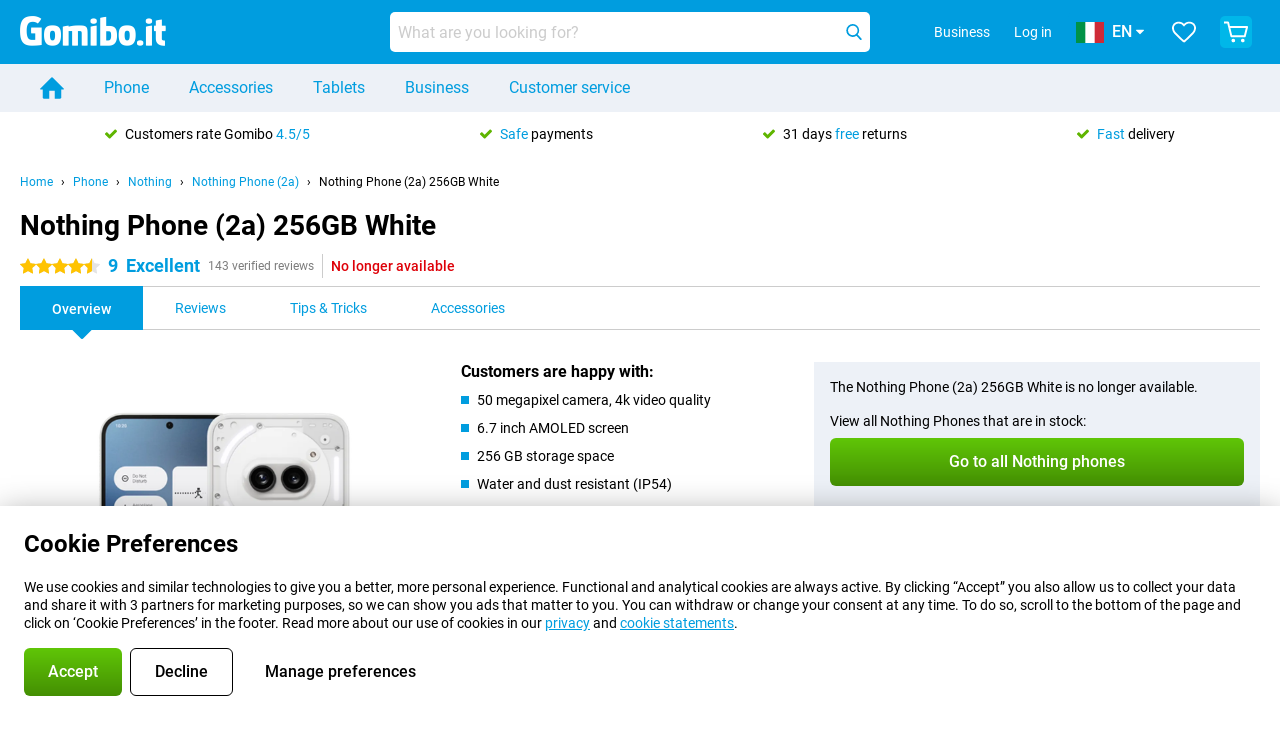

--- FILE ---
content_type: text/html; charset=UTF-8
request_url: https://www.gomibo.it/en/nothing-phone-2a-/256gb-white
body_size: 32269
content:
<!DOCTYPE html>

<html lang="en-IT" data-lang="en">
	<head>
		
						<title data-react-helmet="true">Nothing Phone (2a) 256GB White - buy - Gomibo.it</title>

			
				<meta http-equiv="Content-Type" content="text/html; charset=UTF-8" data-react-helmet="true">
				<meta http-equiv="X-UA-Compatible" content="IE=edge" data-react-helmet="true">

				<meta name="author" content="Gomibo.it" data-react-helmet="true">
				<meta name="copyright" content="&copy; Gomibo.it" data-react-helmet="true">
				<meta name="viewport" content="width=device-width, initial-scale=1" data-react-helmet="true">
				<meta name="format-detection" content="telephone=no" data-react-helmet="true">

				<meta name="google-site-verification" content="TvBeIyAFVVs_hVEQKqVUUEVnS6z23d06wqhdX3KgngM" data-react-helmet="true">

				<meta name="description" content="Order the Nothing Phone (2a) 256GB White ✓ SIM free ✓ Order before 23:30 for next-day delivery ✓ Free returns up to 31 days" data-react-helmet="true">
				<meta name="robots" content="index,follow" data-react-helmet="true">
				<link rel="canonical" href="https://www.gomibo.it/en/nothing-phone-2a-/256gb-white" data-react-helmet="true">
			
			
					<link data-react-helmet="true" rel="alternate" href="https://www.belsimpel.nl/nothing-phone-2a-/256gb-wit" hreflang="nl-nl">
					<link data-react-helmet="true" rel="alternate" href="https://www.gomibo.de/nothing-phone-2a-/256gb-weiss" hreflang="de-de">
					<link data-react-helmet="true" rel="alternate" href="https://www.gomibo.at/nothing-phone-2a-/256gb-weiss" hreflang="de-at">
					<link data-react-helmet="true" rel="alternate" href="https://www.gomibo.ie/nothing-phone-2a-/256gb-white" hreflang="en-ie">
					<link data-react-helmet="true" rel="alternate" href="https://www.gomibo.be/nl/nothing-phone-2a-/256gb-wit" hreflang="nl-be">
					<link data-react-helmet="true" rel="alternate" href="https://www.gomibo.be/fr/nothing-phone-2a-/256gb-blanc" hreflang="fr-be">
					<link data-react-helmet="true" rel="alternate" href="https://www.gomibo.co.uk/nothing-phone-2a-/256gb-white" hreflang="en-gb">
					<link data-react-helmet="true" rel="alternate" href="https://www.gomibo.se/en/nothing-phone-2a-/256gb-white" hreflang="en-se">
					<link data-react-helmet="true" rel="alternate" href="https://www.gomibo.se/nothing-phone-2a-/256gb-vit" hreflang="sv-se">
					<link data-react-helmet="true" rel="alternate" href="https://www.gomibo.ch/de/nothing-phone-2a-/256gb-weiss" hreflang="de-ch">
					<link data-react-helmet="true" rel="alternate" href="https://www.gomibo.ch/en/nothing-phone-2a-/256gb-white" hreflang="en-ch">
					<link data-react-helmet="true" rel="alternate" href="https://www.gomibo.ch/it/nothing-phone-2a-/256gb-bianco" hreflang="it-ch">
					<link data-react-helmet="true" rel="alternate" href="https://www.gomibo.ch/fr/nothing-phone-2a-/256gb-blanc" hreflang="fr-ch">
					<link data-react-helmet="true" rel="alternate" href="https://www.gomibo.fi/en/nothing-phone-2a-/256gb-white" hreflang="en-fi">
					<link data-react-helmet="true" rel="alternate" href="https://www.gomibo.fi/nothing-phone-2a-/256gb-valkoinen" hreflang="fi-fi">
					<link data-react-helmet="true" rel="alternate" href="https://www.gomibo.pl/en/nothing-phone-2a-/256gb-white" hreflang="en-pl">
					<link data-react-helmet="true" rel="alternate" href="https://www.gomibo.pl/nothing-phone-2a-/256gb-bialy" hreflang="pl-pl">
					<link data-react-helmet="true" rel="alternate" href="https://www.gomibo.it/en/nothing-phone-2a-/256gb-white" hreflang="en-it">
					<link data-react-helmet="true" rel="alternate" href="https://www.gomibo.it/nothing-phone-2a-/256gb-bianco" hreflang="it-it">
					<link data-react-helmet="true" rel="alternate" href="https://www.gomibo.es/en/nothing-phone-2a-/256gb-white" hreflang="en-es">
					<link data-react-helmet="true" rel="alternate" href="https://www.gomibo.es/nothing-phone-2a-/256gb-blanco" hreflang="es-es">
					<link data-react-helmet="true" rel="alternate" href="https://www.gomibo.cz/en/nothing-phone-2a-/256gb-white" hreflang="en-cz">
					<link data-react-helmet="true" rel="alternate" href="https://www.gomibo.cz/nothing-phone-2a-/256gb-bila" hreflang="cs-cz">
					<link data-react-helmet="true" rel="alternate" href="https://www.gomibo.no/en/nothing-phone-2a-/256gb-white" hreflang="en-no">
					<link data-react-helmet="true" rel="alternate" href="https://www.gomibo.no/nothing-phone-2a-/256gb-hvit" hreflang="no-no">
					<link data-react-helmet="true" rel="alternate" href="https://www.gomibo.fr/en/nothing-phone-2a-/256gb-white" hreflang="en-fr">
					<link data-react-helmet="true" rel="alternate" href="https://www.gomibo.fr/nothing-phone-2a-/256gb-blanc" hreflang="fr-fr">
					<link data-react-helmet="true" rel="alternate" href="https://www.gomibo.dk/en/nothing-phone-2a-/256gb-white" hreflang="en-dk">
					<link data-react-helmet="true" rel="alternate" href="https://www.gomibo.dk/nothing-phone-2a-/256gb-hvid" hreflang="da-dk">
					<link data-react-helmet="true" rel="alternate" href="https://www.gomibo.gr/en/nothing-phone-2a-/256gb-white" hreflang="en-gr">
					<link data-react-helmet="true" rel="alternate" href="https://www.gomibo.hr/en/nothing-phone-2a-/256gb-white" hreflang="en-hr">
					<link data-react-helmet="true" rel="alternate" href="https://www.gomibo.cy/en/nothing-phone-2a-/256gb-white" hreflang="en-cy">
					<link data-react-helmet="true" rel="alternate" href="https://www.gomibo.ee/en/nothing-phone-2a-/256gb-white" hreflang="en-ee">
					<link data-react-helmet="true" rel="alternate" href="https://www.gomibo.hu/en/nothing-phone-2a-/256gb-white" hreflang="en-hu">
					<link data-react-helmet="true" rel="alternate" href="https://www.gomibo.lu/en/nothing-phone-2a-/256gb-white" hreflang="en-lu">
					<link data-react-helmet="true" rel="alternate" href="https://www.gomibo.lv/en/nothing-phone-2a-/256gb-white" hreflang="en-lv">
					<link data-react-helmet="true" rel="alternate" href="https://www.gomibo.lt/en/nothing-phone-2a-/256gb-white" hreflang="en-lt">
					<link data-react-helmet="true" rel="alternate" href="https://www.gomibo.mt/en/nothing-phone-2a-/256gb-white" hreflang="en-mt">
					<link data-react-helmet="true" rel="alternate" href="https://www.gomibo.pt/en/nothing-phone-2a-/256gb-white" hreflang="en-pt">
					<link data-react-helmet="true" rel="alternate" href="https://www.gomibo.pt/nothing-phone-2a-/256gb-branco" hreflang="pt-pt">
					<link data-react-helmet="true" rel="alternate" href="https://www.gomibo.ro/en/nothing-phone-2a-/256gb-white" hreflang="en-ro">
					<link data-react-helmet="true" rel="alternate" href="https://www.gomibo.sk/en/nothing-phone-2a-/256gb-white" hreflang="en-sk">
					<link data-react-helmet="true" rel="alternate" href="https://www.gomibo.si/en/nothing-phone-2a-/256gb-white" hreflang="en-si">
			

			
									<link
						rel="preconnect"
						href="//bsimg.nl"
												data-react-helmet="true"
					>
									<link
						rel="preconnect"
						href="//www.google-analytics.com"
												data-react-helmet="true"
					>
									<link
						rel="preconnect"
						href="//www.googletagmanager.com"
												data-react-helmet="true"
					>
									<link
						rel="preconnect"
						href="//googleads.g.doubleclick.net"
													crossorigin
												data-react-helmet="true"
					>
									<link
						rel="preconnect"
						href="//connect.facebook.net"
													crossorigin
												data-react-helmet="true"
					>
									<link
						rel="preconnect"
						href="//www.facebook.com"
													crossorigin
												data-react-helmet="true"
					>
									<link
						rel="preconnect"
						href="//s3-eu-west-1.amazonaws.com"
													crossorigin
												data-react-helmet="true"
					>
				
									<link href="https://www.googletagmanager.com/gtag/js?id=G-LJ44DRS8EN" rel="preload" as="script">
				
									<script>
						(function(w, d, s, l, i, z) {
							w[l] = w[l] || [];
							w[l].push({
								'gtm.start': new Date().getTime(),
								event: 'gtm.js'
							});
							var f = d.getElementsByTagName(s)[0],
								j = d.createElement(s),
								dl = l != 'dataLayer' ? '&l=' + l : '';
							j.async = true;
							j.src = z + '/aabcona/gtm.js?id=' + i + dl;
							f.parentNode.insertBefore(j, f);
						})(window, document, 'script', 'dataLayer', 'GTM-PML49HF8', 'https://www.gomibo.it');
					</script>
							

			
			
				<meta name="theme-color" content="#009ddf" data-react-helmet="true"> 				<link rel="icon" type="image/png" href="https://bsimg.nl/assets/img/shared/branding/gomibo_it/favicon/favicon-96x96.png" sizes="96x96" data-react-helmet="true" />
				<link rel="icon" type="image/svg+xml" href="https://bsimg.nl/assets/img/shared/branding/gomibo_it/favicon/favicon.svg" data-react-helmet="true" />
				<link rel="shortcut icon" href="https://bsimg.nl/assets/img/shared/branding/gomibo_it/favicon/favicon.ico" data-react-helmet="true" />
				<link rel="apple-touch-icon" sizes="180x180" href="https://bsimg.nl/assets/img/shared/branding/gomibo_it/favicon/apple-touch-icon.png" data-react-helmet="true" />
			

			
							

			
				<meta name="twitter:card" content="summary_large_image" data-react-helmet="true">
									<meta name="twitter:site" content="@gomibo" data-react-helmet="true">
							

			
				<meta property="og:locale" content="en_IT" data-react-helmet="true">
				<meta property="og:type" content="website" data-react-helmet="true">
				<meta property="og:site_name" content="Gomibo.it" data-react-helmet="true">
				
					<meta property="og:url" content="https://www.gomibo.it/en/nothing-phone-2a-/256gb-white" data-react-helmet="true">
					<meta property="og:title" content="Nothing Phone (2a) 256GB White - buy" data-react-helmet="true">
					<meta property="og:description" content="Order the Nothing Phone (2a) 256GB White ✓ SIM free ✓ Order before 23:30 for next-day delivery ✓ Free returns up to 31 days" data-react-helmet="true">
				
				
					<meta property="og:image" content="https://bsimg.nl/images/nothing-phone-2a-256gb-wit_6.png/pTbWbvZ9TVr5iHnYsKqXlp4tFrs%3D/fit-in/0x0/filters%3Aupscale%28%29" data-react-helmet="true">
					<meta property="og:image:secure_url" content="https://bsimg.nl/images/nothing-phone-2a-256gb-wit_6.png/pTbWbvZ9TVr5iHnYsKqXlp4tFrs%3D/fit-in/0x0/filters%3Aupscale%28%29" data-react-helmet="true">
					
						<meta property="og:image:width" content="325" data-react-helmet="true">
					
					
						<meta property="og:image:height" content="505" data-react-helmet="true">
					
				
			

			
			<script id="head_breadcrumbs" type="application/ld+json" data-react-helmet="true">
				{
    "@context": "https://schema.org",
    "@type": "BreadcrumbList",
    "itemListElement": [
        {
            "@type": "ListItem",
            "position": 1,
            "item": {
                "@id": "https://www.gomibo.it/en/",
                "name": "Home"
            }
        },
        {
            "@type": "ListItem",
            "position": 2,
            "item": {
                "@id": "https://www.gomibo.it/en/phone",
                "name": "Phone"
            }
        },
        {
            "@type": "ListItem",
            "position": 3,
            "item": {
                "@id": "https://www.gomibo.it/en/phone/nothing",
                "name": "Nothing"
            }
        },
        {
            "@type": "ListItem",
            "position": 4,
            "item": {
                "@id": "https://www.gomibo.it/en/nothing-phone-2a-",
                "name": "Nothing Phone (2a)"
            }
        },
        {
            "@type": "ListItem",
            "position": 5,
            "item": {
                "@id": "https://www.gomibo.it/en/nothing-phone-2a-/256gb-white",
                "name": "Nothing Phone (2a) 256GB White"
            }
        }
    ]
}
			</script>
		

			
			<script id="head_schema" type="application/ld+json" data-react-helmet="true">
				{
    "@context": "https://schema.org",
    "@type": "Product",
    "name": "Nothing Phone (2a) 256GB White",
    "image": [
        "https://bsimg.nl/images/nothing-phone-2a-256gb-wit_6.png/pTbWbvZ9TVr5iHnYsKqXlp4tFrs%3D/fit-in/0x0/filters%3Aupscale%28%29",
        "https://bsimg.nl/images/nothing-phone-2a-256gb-wit_1.png/H2f5VstQg6k2QNcXGrQ5c__QSRg%3D/fit-in/0x0/filters%3Aupscale%28%29",
        "https://bsimg.nl/images/nothing-phone-2a-256gb-wit_2.png/aBqVgol9rEiqfuIl7GQhjH2_NDQ%3D/fit-in/0x0/filters%3Aupscale%28%29",
        "https://bsimg.nl/images/nothing-phone-2a-256gb-wit_3.png/T2OeH_NfqARtP9qLeVv-p7fGR8Y%3D/fit-in/0x0/filters%3Aupscale%28%29",
        "https://bsimg.nl/images/nothing-phone-2a-256gb-wit_4.png/7grZomY_tye_5N3C6d_r2BDvg5E%3D/fit-in/0x0/filters%3Aupscale%28%29",
        "https://bsimg.nl/images/nothing-phone-2a-256gb-wit_5.png/tzMd_W3hTvs-m_jGGGg5ZT77g4s%3D/fit-in/0x0/filters%3Aupscale%28%29"
    ],
    "url": "https://www.gomibo.it/en/nothing-phone-2a-/256gb-white",
    "description": "About the Nothing Phone (2a) 256GB White: specifications, reviews, contracts, news, tips & tricks, frequently asked questions, accessories and order the product!",
    "gtin13": "6974434222007",
    "sku": "A10400048",
    "brand": {
        "@type": "Thing",
        "name": "Nothing"
    },
    "aggregateRating": {
        "@type": "AggregateRating",
        "ratingValue": 9,
        "reviewCount": 143,
        "bestRating": 10,
        "worstRating": 0
    },
    "offers": {
        "@type": "Offer",
        "priceCurrency": "EUR",
        "price": 261,
        "url": "https://www.gomibo.it/en/nothing-phone-2a-/256gb-white",
        "itemCondition": "https://schema.org/NewCondition",
        "availability": "https://schema.org/Discontinued",
        "seller": {
            "@type": "Organization",
            "name": "Gomibo.it",
            "url": "https://www.gomibo.it",
            "logo": "https://bsimg.nl/assets/img/shared/branding/gomibo_it/social/share_logo.png",
            "email": "info@gomibo.it",
            "telephone": "+39800694240"
        }
    }
}
			</script>
		

							<script>
					try {
						if (!/^(?!Windows).*Linux.*Android [0-9]+[0-9.]*/i.test(navigator.userAgent)) {
							var document_head = document.getElementsByTagName('head')[0];
							var fonts_css_link = document.createElement('link');
							fonts_css_link.rel = 'stylesheet';
							fonts_css_link.type = 'text/css';
							fonts_css_link.media = 'screen';
														fonts_css_link.href = "/assets/css/responsive/gomibo/fonts.css?57619e445f74a8f4813f54ec89280902";
							document_head.appendChild(fonts_css_link);
						}
					} catch (err) {
											}
				</script>
			
						<script type="module" src="/assets/react/vendor.js?719b26a265f96ecdf9d0"></script>
			<script type="module" src="/assets/react/commons.js?3087ca1da660f7a1035e"></script>
			<script type="module" src="/assets/react/app.js?ffbea62f42e7563d15c2"></script>
			<script type="module" src="/assets/react/header.js?9a1d199f0597956cd86e"></script>
			
	<script type="module" src="/assets/react/productdetail.js?b3a862aba02bd40e3755"></script>
	<link rel="preload" as="image" href="https://bsimg.nl/assets/img/shared/branding/gomibo_it/logo/site_header.png">
			<link rel="preload" as="image" href="https://bsimg.nl/images/nothing-phone-2a-256gb-wit_6.png/WsdDvC8M_d3uVE4h2RfwMHDULYg%3D/fit-in/257x400/filters%3Aformat%28png%29%3Aupscale%28%29" imagesrcset="https://bsimg.nl/images/nothing-phone-2a-256gb-wit_6.png/TrMZxZPz7hE0hFyw8tGc8IQQ5WU%3D/fit-in/257x400/filters%3Aformat%28webp%29%3Aupscale%28%29 257w,https://bsimg.nl/images/nothing-phone-2a-256gb-wit_6.png/3uw8eyjnPOvhpKUAnmAWVBveni8%3D/fit-in/514x800/filters%3Aformat%28webp%29%3Aupscale%28%29 514w,https://bsimg.nl/images/nothing-phone-2a-256gb-wit_6.png/6MMMF64Hq9xsuiSAt_VmKnTxxJo%3D/fit-in/771x1200/filters%3Aformat%28webp%29%3Aupscale%28%29 771w" imagesizes="100vw">
	

						
						

    	<script data-name="windowVariable">window.allowSentry = "true"</script>
	<script data-name="windowVariable">window.deployedGitSha = "903595ec3c27b24218beceb9e93d39c1128b4604"</script>
	<script data-name="windowVariable">window.sentryDsn = "https://748af9a1ce5f480290c68043c76a1ea2@sentry.belsimpel.nl/11"</script>
	<script data-name="windowVariable">window.staggeredVariations = "null"</script>



                        	<script data-name="windowVariable">window.translations = "[{\"en\":{\"\":\"\",\"%number_of_reviews% verified review\":[\"{count, plural,\",\"one {%number_of_reviews% verified review}\",\"other {%number_of_reviews% verified reviews}\",\"}\"],\"%number_of_stars% star\":[\"{count, plural,\",\"one {%number_of_stars% star}\",\"other {%number_of_stars% stars}\",\"}\"],\"(This review is) about [provider name]\\u0004about %provider_name%\":\"about %provider_name%\",\"(This review is) about the [variant name]\\u0004about the %variant_name%\":\"about the %variant_name%\",\"(excl. VAT)\":\"(excl. VAT)\",\"(provider dependent)\":\"(provider dependent)\",\"9701 DA\":\"9701 DA\",\"Add %product_name% to your shopping cart\":\"Add %product_name% to your shopping cart\",\"All news articles\":\"All news articles\",\"All pros & cons\":\"All pros & cons\",\"All reviews\":\"All reviews\",\"Buy a SIM Free %product_group_name%? The options:\":\"Buy a SIM Free %product_group_name%? The options:\",\"Buy the %product_group_name%? The options:\":\"Buy the %product_group_name%? The options:\",\"Capacity\":\"Capacity\",\"Capacity:\":\"Capacity:\",\"Change address\":\"Change address\",\"Check postal code\":\"Check postal code\",\"Choose your provider...\":\"Choose your provider...\",\"Colour\":\"Colour\",\"Colour and capacity\":\"Colour and capacity\",\"Colour and capacity:\":\"Colour and capacity:\",\"Colour:\":\"Colour:\",\"Complete description\":\"Complete description\",\"Con\":\"Con\",\"Condition:\":\"Condition:\",\"Confirm\":\"Confirm\",\"Delivery time\":\"Delivery time\",\"Detailed specifications\":\"Detailed specifications\",\"Device upfront\":\"Device upfront\",\"Enter your email address\":\"Enter your email address\",\"Estimated retail price\":\"Estimated retail price\",\"Everything about %provider% and your contract\":\"Everything about %provider% and your contract\",\"Everything about the %product_group_name%\":\"Everything about the %product_group_name%\",\"Excl. VAT\":\"Excl. VAT\",\"Go straight to:\":\"Go straight to:\",\"Hide compatible products\":\"Hide compatible products\",\"House number\":\"House number\",\"House number:\":\"House number:\",\"How are our reviews created?\":\"How are our reviews created?\",\"I recommend this product\":\"I recommend this product\",\"Icon %name%\":\"Icon %name%\",\"In stock\":\"In stock\",\"In stock:\":\"In stock:\",\"Incl. VAT\":\"Incl. VAT\",\"Information\":\"Information\",\"Keep me updated\":\"Keep me updated\",\"Language:\":\"Language:\",\"Loading...\":\"Loading...\",\"More information\":\"More information\",\"More videos\":\"More videos\",\"News article contains a video\":\"News article contains a video\",\"No reviews yet\":\"No reviews yet\",\"Not in stock\":\"Not in stock\",\"Not in stock %clr_grey_dark%%plain%at this store %with_provider% %end_plain%%end_clr_grey_dark%\":\"Not in stock %clr_grey_dark%%plain%at this store %with_provider% %end_plain%%end_clr_grey_dark%\",\"Not in stock %clr_grey_dark%%plain%at this store%end_plain%%end_clr_grey_dark%\":\"Not in stock %clr_grey_dark%%plain%at this store%end_plain%%end_clr_grey_dark%\",\"Order\":\"Order\",\"Play video\":\"Play video\",\"Postal code\":\"Postal code\",\"Postal code:\":\"Postal code:\",\"Price\":\"Price\",\"Pro\":\"Pro\",\"Provider-dependent delivery time\":\"Provider-dependent delivery time\",\"Rate this review with a \'thumbs down\'\":\"Rate this review with a \'thumbs down\'\",\"Rate this review with a \'thumbs up\'\":\"Rate this review with a \'thumbs up\'\",\"Repairability index\":\"Repairability index\",\"Retail price\":\"Retail price\",\"Scroll down for more information\":\"Scroll down for more information\",\"See terms and conditions for special offers\":\"See terms and conditions for special offers\",\"Select your bundle:\":\"Select your bundle:\",\"Show all compatible products (%amount%)\":\"Show all compatible products (%amount%)\",\"Something went wrong while saving your rating. Please try again in a few minutes.\":\"Something went wrong while saving your rating. Please try again in a few minutes.\",\"Sort by:\":\"Sort by:\",\"Special Offer:\":\"Special Offer:\",\"Storage\":\"Storage\",\"Store availability\":\"Store availability\",\"Store:\":[\"{count, plural,\",\"one {Store:}\",\"other {Stores:}\",\"}\"],\"Suffix\":\"Suffix\",\"The %product_name% is compatible to use in combination with the following phones and tablets.\":\"The %product_name% is compatible to use in combination with the following phones and tablets.\",\"The benefits of ordering at %domain_name%\":\"The benefits of ordering at %domain_name%\",\"Tip!\":\"Tip!\",\"Video\":\"Video\",\"Video:\":\"Video:\",\"View all outlets\":\"View all outlets\",\"View frequencies\":\"View frequencies\",\"You cannot re-rate this review\":\"You cannot re-rate this review\",\"Your email address\":\"Your email address\",\"a\":\"a\",\"excl. VAT\":\"excl. VAT\",\"from:\":\"from:\"}},{\"en\":{\"\":\"\",\"%current_provider% continues as %new_provider%\":\"%current_provider% continues as %new_provider%\",\"%number% result\":[\"{count, plural,\",\"one {%number% result}\",\"other {%number% results}\",\"}\"],\"(excl. VAT)\":\"(excl. VAT)\",\"Adapter cable\":\"Adapter cable\",\"Add another %device%\":\"Add another %device%\",\"Additional customer benefit\":\"Additional customer benefit\",\"All %count% filters\":\"All %count% filters\",\"All options\":\"All options\",\"Amount\":\"Amount\",\"Audio cable\":\"Audio cable\",\"Battery case\":\"Battery case\",\"Bike holders\":\"Bike holders\",\"Black speakers\":\"Black speakers\",\"Bluetooth\":\"Bluetooth\",\"Both\":\"Both\",\"Built-in GPS\":\"Built-in GPS\",\"Calculation example\":\"Calculation example\",\"Car chargers\":\"Car chargers\",\"Car holders\":\"Car holders\",\"Change or reset your filters for more results\":\"Change or reset your filters for more results\",\"Charges telephone\":\"Charges telephone\",\"Cheapest tablets\":\"Cheapest tablets\",\"Check out the best offer for your phone number\":\"Check out the best offer for your phone number\",\"Check out your loyalty discount at your provider\":\"Check out your loyalty discount at your provider\",\"Clear\":\"Clear\",\"Click on the product image for more information.\":\"Click on the product image for more information.\",\"Clip holders\":\"Clip holders\",\"Close\":\"Close\",\"Contract length\":\"Contract length\",\"Costs per term\":\"Costs per term\",\"Data cable\":\"Data cable\",\"Device name\":\"Device name\",\"Do you get a loyalty discount?\":\"Do you get a loyalty discount?\",\"Do you get a loyalty or family discount with %brand_name%?\":\"Do you get a loyalty or family discount with %brand_name%?\",\"Do you want more information about the European standard form and paying in instalments?\":\"Do you want more information about the European standard form and paying in instalments?\",\"Don\'t know what you want?\":\"Don\'t know what you want?\",\"Done in 2 minutes.\":\"Done in 2 minutes.\",\"Dual SIM\":\"Dual SIM\",\"Filter\":\"Filter\",\"Filter %device_type%\":\"Filter %device_type%\",\"Filter contracts\":\"Filter contracts\",\"Filters:\":\"Filters:\",\"Find the best deals\":\"Find the best deals\",\"Find your ideal %device%\":\"Find your ideal %device%\",\"First select your\":\"First select your\",\"Fixed debit interest rate\":\"Fixed debit interest rate\",\"For fitness\":\"For fitness\",\"For men\":\"For men\",\"For women\":\"For women\",\"Get your hands on the %device_name% right now.\":\"Get your hands on the %device_name% right now.\",\"Grid\":\"Grid\",\"HDMI cable\":\"HDMI cable\",\"Hardened glass\":\"Hardened glass\",\"Hide filters\":\"Hide filters\",\"In ear\":\"In ear\",\"Leave blank to view all results\":\"Leave blank to view all results\",\"Less options\":\"Less options\",\"Lightning cable\":\"Lightning cable\",\"Lightning connector\":\"Lightning connector\",\"List\":\"List\",\"MobielWerkt B.V. acts as an intermediary for different providers, acts as an exempt intermediary for the Finance B.V. of the chosen provider, and does not give advice about the device loan.\":\"MobielWerkt B.V. acts as an intermediary for different providers, acts as an exempt intermediary for the Finance B.V. of the chosen provider, and does not give advice about the device loan.\",\"More information\":\"More information\",\"Multipoint pairing\":\"Multipoint pairing\",\"No products were found\":\"No products were found\",\"No products were found.\":\"No products were found.\",\"Noise cancelling\":\"Noise cancelling\",\"Noise filtering\":\"Noise filtering\",\"Orders can be placed from 4 months before the end of your current contract.\":\"Orders can be placed from 4 months before the end of your current contract.\",\"Over ear\":\"Over ear\",\"Personal offers\":\"Personal offers\",\"Price\":\"Price\",\"Product\":\"Product\",\"Products\":\"Products\",\"Quick charging\":\"Quick charging\",\"Read it here.\":\"Read it here.\",\"Read less\":\"Read less\",\"Read more...\":\"Read more...\",\"Reset\":\"Reset\",\"Reset all filters.\":\"Reset all filters.\",\"See which discounts and extras you can get\":\"See which discounts and extras you can get\",\"Select the products that are already active on your address, and see which benefits you\'ll get:\":\"Select the products that are already active on your address, and see which benefits you\'ll get:\",\"Select your %device%\":\"Select your %device%\",\"Show %number% result\":[\"{count, plural,\",\"one {Show %number% result}\",\"other {Show %number% results}\",\"}\"],\"Sort\":\"Sort\",\"Sort by:\":\"Sort by:\",\"Stock\":\"Stock\",\"The device loan is a form of non-revolving purchase financing by the Finance B.V. of the chosen partner.\":\"The device loan is a form of non-revolving purchase financing by the Finance B.V. of the chosen partner.\",\"This table contains a calculation for a device loan and the price per month as an example.\":\"This table contains a calculation for a device loan and the price per month as an example.\",\"Tip!\":\"Tip!\",\"Total credit amount\":\"Total credit amount\",\"Total device costs\":\"Total device costs\",\"Transparent cases\":\"Transparent cases\",\"USB-C connection\":\"USB-C connection\",\"USB-C connector\":\"USB-C connector\",\"Undo filters\":\"Undo filters\",\"Up to \\u20ac100,-\":\"Up to \\u20ac100,-\",\"Upfront payment\":\"Upfront payment\",\"Water resistant\":\"Water resistant\",\"Which products are already registered to your address?\":\"Which products are already registered to your address?\",\"White headphones\":\"White headphones\",\"Wireless\":\"Wireless\",\"Wireless chargers\":\"Wireless chargers\",\"Wireless charging\":\"Wireless charging\",\"With GPS\":\"With GPS\",\"You can upgrade or switch!\":\"You can upgrade or switch!\",\"You will need to determine whether the device loan fits your personal circumstances.\":\"You will need to determine whether the device loan fits your personal circumstances.\",\"You\'ll always keep %phone_number% for free.\":\"You\'ll always keep %phone_number% for free.\",\"Your %current_provider% contract has been converted to a %new_provider% contract. Do you want to upgrade your current contract? Then you can upgrade your %new_provider% contract via %brand_name%.\":\"Your %current_provider% contract has been converted to a %new_provider% contract. Do you want to upgrade your current contract? Then you can upgrade your %new_provider% contract via %brand_name%.\",\"Your current contract\'s end date:\":\"Your current contract\'s end date:\",\"current provider\":\"current provider\"}},{\"en\":{\"\":\"\",\"%bold%Please note!%end_bold% Certain products have been removed from your favourites list because they are no longer available or the bundle has changed.\":\"%bold%Please note!%end_bold% Certain products have been removed from your favourites list because they are no longer available or the bundle has changed.\",\"%contract_duration_in_months% month\":[\"{count, plural,\",\"one {%contract_duration_in_months% month}\",\"other {%contract_duration_in_months% months}\",\"}\"],\"%credit% prepaid credit\":\"%credit% prepaid credit\",\"%number% options selected\":\"%number% options selected\",\"%number_of_items% item\":[\"{count, plural,\",\"one {%number_of_items% item}\",\"other {%number_of_items% items}\",\"}\"],\"%number_of_orders% pending order\":[\"{count, plural,\",\"one {%number_of_orders% pending order}\",\"other {%number_of_orders% pending orders}\",\"}\"],\"%number_of_reviews% review\":[\"{count, plural,\",\"one {%number_of_reviews% review}\",\"other {%number_of_reviews% reviews}\",\"}\"],\"%number_of_reviews% verified review\":[\"{count, plural,\",\"one {%number_of_reviews% verified review}\",\"other {%number_of_reviews% verified reviews}\",\"}\"],\"%number_of_stars% star\":[\"{count, plural,\",\"one {%number_of_stars% star}\",\"other {%number_of_stars% stars}\",\"}\"],\"%provider_name% Data Only contract\":\"%provider_name% Data Only contract\",\"%provider_name% Data Only upgrade\":\"%provider_name% Data Only upgrade\",\"%provider_name% Sim Only contract\":\"%provider_name% Sim Only contract\",\"%provider_name% Sim Only contract - Young\":\"%provider_name% Sim Only contract - Young\",\"%provider_name% Sim Only upgrade\":\"%provider_name% Sim Only upgrade\",\"%provider_name% Sim Only upgrade - Young\":\"%provider_name% Sim Only upgrade - Young\",\"%provider_name% contract\":\"%provider_name% contract\",\"%provider_name% contract - Young\":\"%provider_name% contract - Young\",\"%provider_name% upgrade\":\"%provider_name% upgrade\",\"%provider_name% upgrade - Young\":\"%provider_name% upgrade - Young\",\"(excl. VAT):\":\"(excl. VAT):\",\"1 year\":\"1 year\",\"2 year\":\"2 year\",\"3-in-1 SIM card\":\"3-in-1 SIM card\",\"A letter with a simple step-by-step plan is included with the delivered SIM card. We will transfer your own phone number to your new SIM card on the same day that you perform these steps.\":\"A letter with a simple step-by-step plan is included with the delivered SIM card. We will transfer your own phone number to your new SIM card on the same day that you perform these steps.\",\"A verification token has been sent to your email address. Fill in this verification token to log in.\":\"A verification token has been sent to your email address. Fill in this verification token to log in.\",\"Accessories made for the %device_name% - Recommended by our experts\":\"Accessories made for the %device_name% - Recommended by our experts\",\"Add %product_name% to your shopping cart\":\"Add %product_name% to your shopping cart\",\"Add products to your favourites by clicking on \":\"Add products to your favourites by clicking on \",\"Add to your favourites\":\"Add to your favourites\",\"Added\":\"Added\",\"Added to your shopping cart\":\"Added to your shopping cart\",\"After %amount% month:\":[\"{count, plural,\",\"one {After %amount% month:}\",\"other {After %amount% months:}\",\"}\"],\"All options\":\"All options\",\"Already have an account?\":\"Already have an account?\",\"Amount\":\"Amount\",\"Amount:\":\"Amount:\",\"Are you staying with the same provider?\":\"Are you staying with the same provider?\",\"As the name suggests, you\'ll receive 3 sizes in 1.\":\"As the name suggests, you\'ll receive 3 sizes in 1.\",\"At home or at work:\":\"At home or at work:\",\"At home, at work, or via PostNL pick-up point:\":\"At home, at work, or via PostNL pick-up point:\",\"Business\":\"Business\",\"By entering your details, you agree to our privacy statement.\":\"By entering your details, you agree to our privacy statement.\",\"Cable connection\":\"Cable connection\",\"Can you transfer %number%?\":\"Can you transfer %number%?\",\"Change shopping cart\":\"Change shopping cart\",\"Check now\":\"Check now\",\"Check other data\":\"Check other data\",\"Check with %current_provider% if you can already take or renew %phone_number% and see your personal discount\":\"Check with %current_provider% if you can already take or renew %phone_number% and see your personal discount\",\"Check with %current_provider% whether you can already upgrade or transfer %phone_number%:\":\"Check with %current_provider% whether you can already upgrade or transfer %phone_number%:\",\"Choose your bundle\":\"Choose your bundle\",\"Choose your provider...\":\"Choose your provider...\",\"Choose your upgrade\":\"Choose your upgrade\",\"Clear entered value\":\"Clear entered value\",\"Click on the link in the email to activate your account.\":\"Click on the link in the email to activate your account.\",\"Click on the link in the email to reset your password.\":\"Click on the link in the email to reset your password.\",\"Close\":\"Close\",\"Close this message\":\"Close this message\",\"Compact version\\u0004Add to cart\":\"Add to cart\",\"Confirm\":\"Confirm\",\"Confirm that this is you\":\"Confirm that this is you\",\"Continue\":\"Continue\",\"Continue shopping\":\"Continue shopping\",\"Contract:\":\"Contract:\",\"Copper connection\":\"Copper connection\",\"Create a new password for\":\"Create a new password for\",\"Create account\":\"Create account\",\"Create password\":\"Create password\",\"Credit after registration at the provider.\":\"Credit after registration at the provider.\",\"DSL connection\":\"DSL connection\",\"Date of birth\":\"Date of birth\",\"Delete\":\"Delete\",\"Detailed information\":\"Detailed information\",\"Device payment:\":\"Device payment:\",\"Device upfront\":\"Device upfront\",\"Didn\'t receive an email? Please check your spam folder, or request the verification email again by\":\"Didn\'t receive an email? Please check your spam folder, or request the verification email again by\",\"Didn\'t receive an email? Please check your spam folder, or request the verification email again in %time% seconds.\":\"Didn\'t receive an email? Please check your spam folder, or request the verification email again in %time% seconds.\",\"Do you get a loyalty discount?\":\"Do you get a loyalty discount?\",\"Do you keep getting this message? Please try again in a couple of minutes.\":\"Do you keep getting this message? Please try again in a couple of minutes.\",\"Do you want to save your favourites and be able to view them again at a later time?\":\"Do you want to save your favourites and be able to view them again at a later time?\",\"Don\'t have an account yet?\":\"Don\'t have an account yet?\",\"Don\'t lose sight of your favourites!\":\"Don\'t lose sight of your favourites!\",\"Don\'t worry - free 31-day return period\":\"Don\'t worry - free 31-day return period\",\"Done in 2 minutes.\":\"Done in 2 minutes.\",\"Email address\":\"Email address\",\"Enter your current phone number\":\"Enter your current phone number\",\"Enter your email address so we can send you an email to activate your account.\":\"Enter your email address so we can send you an email to activate your account.\",\"Enter your email address so we can send you an email to reset your password.\":\"Enter your email address so we can send you an email to reset your password.\",\"Excl. VAT\":\"Excl. VAT\",\"Expected delivery time:\":\"Expected delivery time:\",\"External shop reviews\":\"External shop reviews\",\"Featured deal!\":\"Featured deal!\",\"Fiber connection\":\"Fiber connection\",\"Find and select your model\":\"Find and select your model\",\"First month from %old_price% per month now only:\":[\"{count, plural,\",\"one {First month from %old_price% per month now only:}\",\"other {First %discount_period% months from %old_price% per month now only:}\",\"}\"],\"First month:\":[\"{count, plural,\",\"one {First month:}\",\"other {First %amount% months:}\",\"}\"],\"For questions or persisting problems, you can always reach us via\":\"For questions or persisting problems, you can always reach us via\",\"For your %provider% contract\":\"For your %provider% contract\",\"Forgot your password?\":\"Forgot your password?\",\"Free insurance against misuse\":\"Free insurance against misuse\",\"From the moment that your number is transferred to %provider_name%, your old contract will be cancelled.\":\"From the moment that your number is transferred to %provider_name%, your old contract will be cancelled.\",\"From the moment that your number is transferred, your old contract will be cancelled.\":\"From the moment that your number is transferred, your old contract will be cancelled.\",\"Get a loyalty discount! Which products are already registered to your address?\":\"Get a loyalty discount! Which products are already registered to your address?\",\"Hide\":\"Hide\",\"House number\":\"House number\",\"Imperative\\u0004Log in\":\"Log in\",\"Imperative\\u0004create an account.\":\"create an account.\",\"In order to qualify for the loyalty discount of %selector%, you need more %provider% products.\":\"In order to qualify for the loyalty discount of %selector%, you need more %provider% products.\",\"In stock\":\"In stock\",\"In the meantime, you\'ll be able to use your old SIM card.\":\"In the meantime, you\'ll be able to use your old SIM card.\",\"Incl. VAT\":\"Incl. VAT\",\"Invalid address.\":\"Invalid address.\",\"Invalid date of birth.\":\"Invalid date of birth.\",\"It doesn\'t matter which provider you\'ve chosen.\":\"It doesn\'t matter which provider you\'ve chosen.\",\"Leave blank to view all results\":\"Leave blank to view all results\",\"Less options\":\"Less options\",\"Loading...\":\"Loading...\",\"Log in\":\"Log in\",\"Log in to %brand_name%\":\"Log in to %brand_name%\",\"Log in with your order number\":\"Log in with your order number\",\"Login\":\"Login\",\"Long per month\\u0004Total per month:\":\"Total per month:\",\"Medium\":\"Medium\",\"Micro SIM card\":\"Micro SIM card\",\"Mini SIM card\":\"Mini SIM card\",\"Minimum 8 characters\":\"Minimum 8 characters\",\"Minimum age of contracts is 18 years. Is the contract in the name of your parent(s)? Fill in the details that are known to the provider.\":\"Minimum age of contracts is 18 years. Is the contract in the name of your parent(s)? Fill in the details that are known to the provider.\",\"Monthly terminable\":\"Monthly terminable\",\"More information\":\"More information\",\"Most new smartphones use this type of SIM card.\":\"Most new smartphones use this type of SIM card.\",\"Nano SIM card\":\"Nano SIM card\",\"New contract\":\"New contract\",\"New:\":\"New:\",\"Next\":\"Next\",\"No connection charge and done in 2 minutes.\":\"No connection charge and done in 2 minutes.\",\"No double charges\":\"No double charges\",\"No email address has been entered.\":\"No email address has been entered.\",\"No results found\":\"No results found\",\"No results found.\":\"No results found.\",\"No reviews yet\":\"No reviews yet\",\"Not in stock\":\"Not in stock\",\"Number Transfer Guarantee\":\"Number Transfer Guarantee\",\"Number of items:\":\"Number of items:\",\"On the number transfer date, your number will be transferred to your new SIM card.\":\"On the number transfer date, your number will be transferred to your new SIM card.\",\"One-off %provider% connection charge, charged on the first invoice:\":\"One-off %provider% connection charge, charged on the first invoice:\",\"Oops, an error occurred!\":\"Oops, an error occurred!\",\"Order\":\"Order\",\"Order now\":\"Order now\",\"Order number\":\"Order number\",\"Order number:\":\"Order number:\",\"Outlet devices\":\"Outlet devices\",\"Outlet from %span%%price%%end_span%\":\"Outlet from %span%%price%%end_span%\",\"Password\":\"Password\",\"Password for %brand_name%\":\"Password for %brand_name%\",\"Per MB:\":\"Per MB:\",\"Per min: %cost% (to landline)\":\"Per min: %cost% (to landline)\",\"Per min: %cost% (to mobile phone)\":\"Per min: %cost% (to mobile phone)\",\"Per text:\":\"Per text:\",\"Pick up in a %brand_name% store: free of charge\":\"Pick up in a %brand_name% store: free of charge\",\"Postal code\":\"Postal code\",\"Pre-order\":\"Pre-order\",\"Previous\":\"Previous\",\"Price\":\"Price\",\"Price details:\":\"Price details:\",\"Price prepaid SIM card:\":\"Price prepaid SIM card:\",\"Price replacement SIM card:\":\"Price replacement SIM card:\",\"Proceed to checkout\":\"Proceed to checkout\",\"Ready\":\"Ready\",\"Receive your new phone tomorrow.\":\"Receive your new phone tomorrow.\",\"Register\":\"Register\",\"Register at %brand_name%\":\"Register at %brand_name%\",\"Remove from your favourites\":\"Remove from your favourites\",\"Resend activation link\":\"Resend activation link\",\"SIM card type:\":\"SIM card type:\",\"SIM card with %credit% prepaid credit\":\"SIM card with %credit% prepaid credit\",\"Save money with Sim Only or choose a new device.\":\"Save money with Sim Only or choose a new device.\",\"Seamless transfer\":\"Seamless transfer\",\"Search\":\"Search\",\"Select the products that are already active on your address, besides your current phone subscription, and immediately check out the extra benefits you\'ll receive.\":\"Select the products that are already active on your address, besides your current phone subscription, and immediately check out the extra benefits you\'ll receive.\",\"Select the products that, in addition to your current order, are already active at your address:\":\"Select the products that, in addition to your current order, are already active at your address:\",\"Select your current network\":\"Select your current network\",\"Select your current provider\":\"Select your current provider\",\"Send email\":\"Send email\",\"Shipping fees:\":\"Shipping fees:\",\"Short per month\\u0004Total per month:\":\"Total per month:\",\"Show\":\"Show\",\"Sign up for an email notification when this product comes back in stock\":\"Sign up for an email notification when this product comes back in stock\",\"Skip check\":\"Skip check\",\"Something went wrong. Our colleagues were automatically notified of the problem.\":\"Something went wrong. Our colleagues were automatically notified of the problem.\",\"Stock:\":\"Stock:\",\"Strength:\":\"Strength:\",\"Strong\":\"Strong\",\"Suffix\":\"Suffix\",\"The %bold%%product_name%%end_bold% has been added to your shopping cart\":\"The %bold%%product_name%%end_bold% has been added to your shopping cart\",\"The email address and password combination is not registered with us. Did you\":\"The email address and password combination is not registered with us. Did you\",\"The email address you entered is not valid. Please check whether the email address contains an @, a period, and no spacing.\":\"The email address you entered is not valid. Please check whether the email address contains an @, a period, and no spacing.\",\"The following sizes are included:\":\"The following sizes are included:\",\"The link has expired. Click on the button below to receive a new email to reset your password.\":\"The link has expired. Click on the button below to receive a new email to reset your password.\",\"The link to activate your account has expired. Enter your email address to receive a new activation link.\":\"The link to activate your account has expired. Enter your email address to receive a new activation link.\",\"The order number you entered is not valid.\":\"The order number you entered is not valid.\",\"The password you entered contains invalid characters.\":\"The password you entered contains invalid characters.\",\"The password you entered is too long.\":\"The password you entered is too long.\",\"The password you entered is too short.\":\"The password you entered is too short.\",\"The requested order could not be found.\":\"The requested order could not be found.\",\"Then choose an upgrade.\":\"Then choose an upgrade.\",\"There have been too many unsuccessful attempts. Please try again in a couple of minutes.\":\"There have been too many unsuccessful attempts. Please try again in a couple of minutes.\",\"There have been too many unsuccessful login attempts. Please try again in a couple of minutes.\":\"There have been too many unsuccessful login attempts. Please try again in a couple of minutes.\",\"These are your benefits:\":\"These are your benefits:\",\"This is the biggest type of SIM card and it is not used in smartphones.\":\"This is the biggest type of SIM card and it is not used in smartphones.\",\"This is the smallest type of SIM card.\":\"This is the smallest type of SIM card.\",\"This size is sometimes used in older smartphones.\":\"This size is sometimes used in older smartphones.\",\"This way, you won\'t face double charges.\":\"This way, you won\'t face double charges.\",\"Tip!\":\"Tip!\",\"To shopping cart\":\"To shopping cart\",\"Transfer service\":\"Transfer service\",\"Unknown SIM card type\":\"Unknown SIM card type\",\"Until the transfer date, your old provider will make sure you can use your number under the old terms and conditions.\":\"Until the transfer date, your old provider will make sure you can use your number under the old terms and conditions.\",\"Upfront payment device:\":\"Upfront payment device:\",\"Upgrade\":\"Upgrade\",\"Upgrade contract\":\"Upgrade contract\",\"Upgrade with a new phone now!\":\"Upgrade with a new phone now!\",\"Valid in the %country_name%:\":\"Valid in the %country_name%:\",\"Verification Token\":\"Verification Token\",\"Via a PostNL pick-up point:\":\"Via a PostNL pick-up point:\",\"View all terms and conditions before using in %country_name%.\":\"View all terms and conditions before using in %country_name%.\",\"View details\":\"View details\",\"Want to transfer to %provider_name%?\":\"Want to transfer to %provider_name%?\",\"Want to transfer to a different provider?\":\"Want to transfer to a different provider?\",\"We check the end date for every order, so you\'ll never pay double costs.\":\"We check the end date for every order, so you\'ll never pay double costs.\",\"We guarantee that you\'ll always be able to keep your mobile phone number.\":\"We guarantee that you\'ll always be able to keep your mobile phone number.\",\"We guarantee that you\'ll always be able to keep your phone number.\":\"We guarantee that you\'ll always be able to keep your phone number.\",\"We need these to display your personalized offer\":\"We need these to display your personalized offer\",\"We will make sure to cancel your current contract for you.\":\"We will make sure to cancel your current contract for you.\",\"We will transfer your number for free\":\"We will transfer your number for free\",\"We\'ll find out for you!\":\"We\'ll find out for you!\",\"We\'re checking with %provider% whether you can already upgrade or transfer %phone_number%.\":\"We\'re checking with %provider% whether you can already upgrade or transfer %phone_number%.\",\"We\'ve sent you an email\":\"We\'ve sent you an email\",\"Weak\":\"Weak\",\"Welcome back!\":\"Welcome back!\",\"What are you looking for?\":\"What are you looking for?\",\"Which phone number do you want to keep?\":\"Which phone number do you want to keep?\",\"With a %name% contract:\":\"With a %name% contract:\",\"With a 3-in-1 SIM card, you can choose the right size for your phone yourself.\":\"With a 3-in-1 SIM card, you can choose the right size for your phone yourself.\",\"With our transfer service, we\'ll take care of everything!\":\"With our transfer service, we\'ll take care of everything!\",\"Within 10 business days following your application, you will receive a message with your fixed transfer date.\":\"Within 10 business days following your application, you will receive a message with your fixed transfer date.\",\"Yes, keep %phone_number% %underline%Change%end_underline%\":\"Yes, keep %phone_number% %underline%Change%end_underline%\",\"You can already order 4 months before your %current_provider% contract expires.\":\"You can already order 4 months before your %current_provider% contract expires.\",\"You can also reset your password.\":\"You can also reset your password.\",\"You can always upgrade or transfer your phone number starting 4 months before the end date of your contract.\":\"You can always upgrade or transfer your phone number starting 4 months before the end date of your contract.\",\"You can decide when\":\"You can decide when\",\"You can find the order number in the order confirmation email.\":\"You can find the order number in the order confirmation email.\",\"You can upgrade at %provider%.\":\"You can upgrade at %provider%.\",\"You can upgrade early at %provider%.\":\"You can upgrade early at %provider%.\",\"You can upgrade or switch!\":\"You can upgrade or switch!\",\"You can upgrade!\":\"You can upgrade!\",\"You don\'t have favourite products yet\":\"You don\'t have favourite products yet\",\"You submitted too many requests in a short time period. Please try again later.\":\"You submitted too many requests in a short time period. Please try again later.\",\"You submitted too many requests in a short time period. We\'ve sent you an email. Please check your inbox or spam folder. Haven\'t received an email? Please try again later.\":\"You submitted too many requests in a short time period. We\'ve sent you an email. Please check your inbox or spam folder. Haven\'t received an email? Please try again later.\",\"You won\'t have to do this yourself.\":\"You won\'t have to do this yourself.\",\"You\'ll always keep %phone_number% for free.\":\"You\'ll always keep %phone_number% for free.\",\"You\'ll keep your own phone number\":\"You\'ll keep your own phone number\",\"You\'ll receive a new phone number\":\"You\'ll receive a new phone number\",\"You\'ll receive an email with the outcome.\":\"You\'ll receive an email with the outcome.\",\"Your account hasn\'t been activated yet\":\"Your account hasn\'t been activated yet\",\"Your account is protected with two-factor authentication.\":\"Your account is protected with two-factor authentication.\",\"Your date of birth can\'t be in the future.\":\"Your date of birth can\'t be in the future.\",\"Your details are secure. We use them to check the end date of your contract with %provider%.\":\"Your details are secure. We use them to check the end date of your contract with %provider%.\",\"Your favourite accessories\":\"Your favourite accessories\",\"Your favourite contracts at home\":\"Your favourite contracts at home\",\"Your favourite devices\":\"Your favourite devices\",\"Your favourite devices with a contract\":\"Your favourite devices with a contract\",\"Your favourite sim only contracts\":\"Your favourite sim only contracts\",\"Your old contract will be cancelled\":\"Your old contract will be cancelled\",\"and\":\"and\",\"business\":\"business\",\"device\":[\"{count, plural,\",\"one {device}\",\"other {devices}\",\"}\"],\"forget your password?\":\"forget your password?\",\"logging in.\":\"logging in.\",\"or\":\"or\",\"phone\":[\"{count, plural,\",\"one {phone}\",\"other {phones}\",\"}\"],\"price details\":\"price details\",\"router\":[\"{count, plural,\",\"one {router}\",\"other {routers}\",\"}\"],\"tablet\":[\"{count, plural,\",\"one {tablet}\",\"other {tablets}\",\"}\"],\"valid in the\":\"valid in the\",\"with %subscription_name%\":\"with %subscription_name%\",\"with telephone number %phone_number%\":\"with telephone number %phone_number%\"}},{\"en\":{\"\":\"\",\"%bold% %review_site_name% %end_bold% visitors rate %brand_name% with a %bold% %review_score% %end_bold%\":\"%bold% %review_site_name% %end_bold% visitors rate %brand_name% with a %bold% %review_score% %end_bold%\",\"%brand_name% news feed: The latest news about phones, contracts and much more\":\"%brand_name% news feed: The latest news about phones, contracts and much more\",\"%number_of_customers% customers ordered the %group_name% yesterday!\":\"%number_of_customers% customers ordered the %group_name% yesterday!\",\"Accept all\":\"Accept all\",\"Activate account\":\"Activate account\",\"Back\":\"Back\",\"Close\":\"Close\",\"Cookie Preferences\":\"Cookie Preferences\",\"Decline all\":\"Decline all\",\"Do you keep getting this message?\":\"Do you keep getting this message?\",\"For questions or persisting problems, you can always reach us via email:\":\"For questions or persisting problems, you can always reach us via email:\",\"Imprint\":\"Imprint\",\"Information\":\"Information\",\"Log in to %brand_name%\":\"Log in to %brand_name%\",\"Our colleagues were automatically notified of the problem.\":\"Our colleagues were automatically notified of the problem.\",\"Please try again in a couple of minutes.\":\"Please try again in a couple of minutes.\",\"Popular device\":\"Popular device\",\"Register at %brand_name%\":\"Register at %brand_name%\",\"Register at %brand_name% Business\":\"Register at %brand_name% Business\",\"Save choice\":\"Save choice\",\"Set password\":\"Set password\",\"Something didn\'t go quite right here\":\"Something didn\'t go quite right here\",\"Something went wrong on the page.\":\"Something went wrong on the page.\",\"We use cookies and similar technologies to give you a better, more personal experience. Functional and analytical cookies are always active. By clicking \\u201cAccept\\u201d you also allow us to collect your data and share it with 3 partners for marketing purposes, so we can show you ads that matter to you. You can withdraw or change your consent at any time. To do so, scroll to the bottom of the page and click on \\u2018Cookie Preferences\\u2019 in the footer. Read more about our use of cookies in our %open_privacy_link%privacy%close_privacy_link% and %open_cookie_link%cookie statements%close_cookie_link%.\":\"We use cookies and similar technologies to give you a better, more personal experience. Functional and analytical cookies are always active. By clicking \\u201cAccept\\u201d you also allow us to collect your data and share it with 3 partners for marketing purposes, so we can show you ads that matter to you. You can withdraw or change your consent at any time. To do so, scroll to the bottom of the page and click on \\u2018Cookie Preferences\\u2019 in the footer. Read more about our use of cookies in our %open_privacy_link%privacy%close_privacy_link% and %open_cookie_link%cookie statements%close_cookie_link%.\",\"Your favourites\":\"Your favourites\"}},{\"en\":{\"\":\"\",\"%brand_name% logo\":\"%brand_name% logo\",\"Accept\":\"Accept\",\"Available languages:\":\"Available languages:\",\"Back\":\"Back\",\"Be careful! Borrowing money costs money\":\"Be careful! Borrowing money costs money\",\"Cancel\":\"Cancel\",\"Change country to %country%\":\"Change country to %country%\",\"Change to %country%\":\"Change to %country%\",\"Close\":\"Close\",\"Cookie Preferences\":\"Cookie Preferences\",\"Country:\":\"Country:\",\"Decline\":\"Decline\",\"Earlier\":\"Earlier\",\"Language:\":\"Language:\",\"Log in\":\"Log in\",\"Log in to %brand_name%\":\"Log in to %brand_name%\",\"Log out\":\"Log out\",\"Manage preferences\":\"Manage preferences\",\"Menu\":\"Menu\",\"My account\":\"My account\",\"New\":\"New\",\"Notifications\":\"Notifications\",\"Pay attention:\":\"Pay attention:\",\"Select your country and language\":\"Select your country and language\",\"Select your country:\":\"Select your country:\",\"This means the VAT rate and the shipping fees may change.\":\"This means the VAT rate and the shipping fees may change.\",\"To shopping cart\":\"To shopping cart\",\"View\":\"View\",\"We use cookies and similar technologies to give you a better, more personal experience. Functional and analytical cookies are always active. By clicking \\u201cAccept\\u201d you also allow us to collect your data and share it with 3 partners for marketing purposes, so we can show you ads that matter to you. You can withdraw or change your consent at any time. To do so, scroll to the bottom of the page and click on \\u2018Cookie Preferences\\u2019 in the footer. Read more about our use of cookies in our %open_privacy_link%privacy%close_privacy_link% and %open_cookie_link%cookie statements%close_cookie_link%.\":\"We use cookies and similar technologies to give you a better, more personal experience. Functional and analytical cookies are always active. By clicking \\u201cAccept\\u201d you also allow us to collect your data and share it with 3 partners for marketing purposes, so we can show you ads that matter to you. You can withdraw or change your consent at any time. To do so, scroll to the bottom of the page and click on \\u2018Cookie Preferences\\u2019 in the footer. Read more about our use of cookies in our %open_privacy_link%privacy%close_privacy_link% and %open_cookie_link%cookie statements%close_cookie_link%.\",\"You are going to change your delivery address to a different country.\":\"You are going to change your delivery address to a different country.\",\"You don\'t have any new notifications.\":\"You don\'t have any new notifications.\",\"You don\'t have any notifications.\":\"You don\'t have any notifications.\",\"Your favourites\":\"Your favourites\",\"beta\":\"beta\"}},{\"en\":{\"\":\"\",\"*Delivery times do not apply to all products or shipping methods:\":\"*Delivery times do not apply to all products or shipping methods:\",\"About %domain_name%\":\"About %domain_name%\",\"Cancel contract\":\"Cancel contract\",\"Careers at %brand_name%\":\"Careers at %brand_name%\",\"Certificates, payment methods, delivery service partners\":\"Certificates, payment methods, delivery service partners\",\"Complaints\":\"Complaints\",\"Cookie Preferences\":\"Cookie Preferences\",\"Customer service closed\":\"Customer service closed\",\"Customer service open every day from 09:00 hours\":\"Customer service open every day from 09:00 hours\",\"Customer service will %bold%open today%end_bold% at %opening_time% hours\":\"Customer service will %bold%open today%end_bold% at %opening_time% hours\",\"Customer service will be %bold%open %next_open_day%%end_bold% at %opening_time% hours\":\"Customer service will be %bold%open %next_open_day%%end_bold% at %opening_time% hours\",\"From now on, you will receive the %brand_name% newsletter on %bold%%nowrap%%email_address%%end_nowrap%%end_bold%.\":\"From now on, you will receive the %brand_name% newsletter on %bold%%nowrap%%email_address%%end_nowrap%%end_bold%.\",\"I want to subscribe\":\"I want to subscribe\",\"Imprint\":\"Imprint\",\"Legal footer\":\"Legal footer\",\"News\":\"News\",\"Our customer service desk is %bold%open%end_bold% until %closing_time%\":\"Our customer service desk is %bold%open%end_bold% until %closing_time%\",\"Partnered providers\":\"Partnered providers\",\"Partners\":\"Partners\",\"Prices exclude shipping costs.\":\"Prices exclude shipping costs.\",\"Prices mentioned on this page include VAT unless otherwise stated.\":\"Prices mentioned on this page include VAT unless otherwise stated.\",\"Privacy\":\"Privacy\",\"Social media\":\"Social media\",\"Subscribe to our newsletter\":\"Subscribe to our newsletter\",\"Terms and conditions\":\"Terms and conditions\",\"Your email address\":\"Your email address\",\"Your email address has been saved.\":\"Your email address has been saved.\",\"more information.\":\"more information.\"}},{\"en\":{\"\":\"\",\"Delete history\":\"Delete history\",\"Recently viewed products\":\"Recently viewed products\"}}]"</script>



	<script data-name="windowVariable">window.htmlLang = "en-IT"</script>
	<script data-name="windowVariable">window.localizationLanguages = "[{\"id\":119,\"iso639_1\":\"en\",\"iso639_2\":\"eng\",\"name\":\"English\",\"native_name\":\"English\",\"display_shortname\":\"EN\",\"beta\":false},{\"id\":173,\"iso639_1\":\"it\",\"iso639_2\":\"ita\",\"name\":\"Italian\",\"native_name\":\"Italiano\",\"display_shortname\":\"IT\",\"beta\":false}]"</script>
	<script data-name="windowVariable">window.localizationSelectedLanguage = "{\"id\":119,\"iso639_1\":\"en\",\"iso639_2\":\"eng\",\"name\":\"English\",\"native_name\":\"English\",\"display_shortname\":\"EN\",\"beta\":false}"</script>
	<script data-name="windowVariable">window.localizationLanguageSelector = "lang"</script>
	<script data-name="windowVariable">window.localizationSelectedShippingCountry = "{\"id\":\"104\",\"iso3166alpha2\":\"IT\",\"name\":\"Italy\",\"flag_url\":\"https:\\/\\/bsimg.nl\\/assets\\/img\\/shared\\/flags\\/svg\\/4x3\\/it.svg\"}"</script>
	<script data-name="windowVariable">window.localizationPreventAutoPopup = 0</script>
	<script data-name="windowVariable">window.localizationHasAutoPopped = "false"</script>



        		<script data-name="windowVariable">window.googleAnalytics = "{\"should_send_pageview\":true,\"pagedata\":{\"type\":\"GsmDetail\",\"brand\":\"Nothing\",\"is_business\":false},\"product_data\":{\"id\":\"153844\",\"name\":\"Nothing Phone (2a) 256GB White\",\"shortName\":\"nothing-phone-2a-256gb-wit\",\"hardwareType\":\"phone\",\"brand\":\"Nothing\",\"pageType\":\"product\",\"totalValue\":261}}"</script>
        		<script data-name="windowVariable">window.facebookRemarketing = "{\"event_name\":\"ViewContent\",\"data\":{\"content_ids\":[\"153844\"],\"content_name\":\"Nothing Phone (2a) 256GB White\",\"content_type\":\"product\",\"value\":261,\"currency\":\"EUR\"}}"</script>
        		<script data-name="windowVariable">window.openGraph = "{\"url\":\"https:\\/\\/www.gomibo.it\\/en\\/nothing-phone-2a-\\/256gb-white\",\"title\":\"Nothing Phone (2a) 256GB White - buy\",\"description\":\"Order the Nothing Phone (2a) 256GB White \\u2713 SIM free \\u2713 Order before 23:30 for next-day delivery \\u2713 Free returns up to 31 days\",\"image\":{\"url\":\"https:\\/\\/bsimg.nl\\/images\\/nothing-phone-2a-256gb-wit_6.png\\/pTbWbvZ9TVr5iHnYsKqXlp4tFrs%3D\\/fit-in\\/0x0\\/filters%3Aupscale%28%29\",\"height\":\"505\",\"width\":\"325\"}}"</script>
    


	<script data-name="windowVariable">window.absData = "{\"experiment_abntrrpl\":{\"id\":\"645\",\"short_name\":\"abntrrpl\",\"is_running\":false,\"variation_index\":1},\"experiment_apntuico\":{\"id\":\"593\",\"short_name\":\"apntuico\",\"is_running\":false,\"variation_index\":0},\"experiment_bbq\":{\"id\":\"397\",\"short_name\":\"bbq\",\"is_running\":false,\"variation_index\":0},\"experiment_bisst\":{\"id\":\"562\",\"short_name\":\"bisst\",\"is_running\":false,\"variation_index\":0},\"experiment_cbfbd\":{\"id\":\"582\",\"short_name\":\"cbfbd\",\"is_running\":false,\"variation_index\":1},\"experiment_cedsc\":{\"id\":\"588\",\"short_name\":\"cedsc\",\"is_running\":false,\"variation_index\":1},\"experiment_chifogde\":{\"id\":\"586\",\"short_name\":\"chifogde\",\"is_running\":false,\"variation_index\":1},\"experiment_ciandspsfshv3\":{\"id\":\"636\",\"short_name\":\"ciandspsfshv3\",\"is_running\":false,\"variation_index\":1},\"experiment_ciandspsfsoghv3\":{\"id\":\"638\",\"short_name\":\"ciandspsfsoghv3\",\"is_running\":false,\"variation_index\":1},\"experiment_ciandspsfsogv3\":{\"id\":\"637\",\"short_name\":\"ciandspsfsogv3\",\"is_running\":false,\"variation_index\":1},\"experiment_ciandspsfsv3\":{\"id\":\"635\",\"short_name\":\"ciandspsfsv3\",\"is_running\":false,\"variation_index\":1},\"experiment_crscb\":{\"id\":\"577\",\"short_name\":\"crscb\",\"is_running\":false,\"variation_index\":0},\"experiment_csamolfpatv3\":{\"id\":\"634\",\"short_name\":\"csamolfpatv3\",\"is_running\":false,\"variation_index\":1},\"experiment_csbiv3\":{\"id\":\"623\",\"short_name\":\"csbiv3\",\"is_running\":false,\"variation_index\":0},\"experiment_etafgde\":{\"id\":\"584\",\"short_name\":\"etafgde\",\"is_running\":false,\"variation_index\":1},\"experiment_HHNSGD\":{\"id\":\"610\",\"short_name\":\"HHNSGD\",\"is_running\":false,\"variation_index\":0},\"experiment_honatcob\":{\"id\":\"601\",\"short_name\":\"honatcob\",\"is_running\":false,\"variation_index\":1},\"experiment_ibl\":{\"id\":\"592\",\"short_name\":\"ibl\",\"is_running\":false,\"variation_index\":0},\"experiment_icrm\":{\"id\":\"575\",\"short_name\":\"icrm\",\"is_running\":false,\"variation_index\":0},\"experiment_mtbocitu\":{\"id\":\"596\",\"short_name\":\"mtbocitu\",\"is_running\":false,\"variation_index\":0},\"experiment_pcncfb\":{\"id\":\"643\",\"short_name\":\"pcncfb\",\"is_running\":false,\"variation_index\":1},\"experiment_pdbd\":{\"id\":\"569\",\"short_name\":\"pdbd\",\"is_running\":false,\"variation_index\":0},\"experiment_rcbg\":{\"id\":\"599\",\"short_name\":\"rcbg\",\"is_running\":false,\"variation_index\":0},\"experiment_rcopu\":{\"id\":\"591\",\"short_name\":\"rcopu\",\"is_running\":false,\"variation_index\":0},\"experiment_sknf\":{\"id\":\"613\",\"short_name\":\"sknf\",\"is_running\":false,\"variation_index\":0},\"experiment_spoisl\":{\"id\":\"585\",\"short_name\":\"spoisl\",\"is_running\":false,\"variation_index\":1},\"experiment_tsofctsctitop\":{\"id\":\"640\",\"short_name\":\"tsofctsctitop\",\"is_running\":false,\"variation_index\":1},\"experiment_uuopog\":{\"id\":\"597\",\"short_name\":\"uuopog\",\"is_running\":false,\"variation_index\":0},\"experiment_cssv2\":{\"id\":\"370\",\"short_name\":\"cssv2\",\"is_running\":false,\"variation_index\":1},\"experiment_mpoiitbbv2\":{\"id\":\"318\",\"short_name\":\"mpoiitbbv2\",\"is_running\":false,\"variation_index\":1},\"experiment_nfbdar\":{\"id\":\"598\",\"short_name\":\"nfbdar\",\"is_running\":false,\"variation_index\":1}}"</script>
	<script data-name="windowVariable">window.assetsUrl = "https://bsimg.nl/assets"</script>
	<script data-name="windowVariable">window.breadcrumbData = "[]"</script>
	<script data-name="windowVariable">window.cartCount =0</script>
	<script data-name="windowVariable">window.country = "{\"id\":\"104\",\"iso3166alpha2\":\"IT\",\"name\":\"Italy\",\"flag_url\":\"https:\\/\\/bsimg.nl\\/assets\\/img\\/shared\\/flags\\/svg\\/4x3\\/it.svg\"}"</script>
	<script data-name="windowVariable">window.showCustomerServiceOpeningHours = "true"</script>
	<script data-name="windowVariable">window.customerServiceOpeninghours = "{\"main_nav\":\"<span class=\\\"cs_status_icon closed\\\"><\\/span>Customer service will <span class=\\\"cs_status_text closed\\\">open today<\\/span> at <span class=\\\"cs_status_time\\\">09.00 hours<\\/span>\",\"feature_bar\":\"<span class=\\\"cs_status_icon closed\\\"><\\/span>Customer service will <span class=\\\"cs_status_text closed\\\">open today<\\/span> at <span class=\\\"cs_status_time\\\">09.00 hours<\\/span>\",\"footer\":\"<span class=\\\"cs_status_icon closed\\\"><\\/span>Customer service will <span class=\\\"cs_status_text closed\\\">open today<\\/span> at <span class=\\\"cs_status_time\\\">09.00 hours<\\/span>\",\"data\":{\"current_status\":\"closed\",\"is_open\":false,\"time_open_today\":\"09.00\",\"time_closed_today\":null,\"day_open_next\":null,\"time_open_next\":null,\"time_closed_next\":null,\"fallback_text\":null}}"</script>
	<script data-name="windowVariable">window.csrfToken = "8hekT1cpyBfAAkgpUw9sAho5g5ABB3VHIbja8HTlny0"</script>
	<script data-name="windowVariable">window.favouritesIds = "[]"</script>
	<script data-name="windowVariable">window.footerMenuObject = "[{\"title\":\"Popular smartphones\",\"url\":\"\\/en\\/phone\",\"class\":\"\",\"visible\":1,\"children\":[{\"title\":\"Apple iPhone 17\",\"url\":\"\\/en\\/apple-iphone-17-eu\",\"class\":\"\",\"visible\":1,\"children\":[]},{\"title\":\"Apple iPhone 16\",\"url\":\"\\/en\\/apple-iphone-16-eu\",\"class\":\"\",\"visible\":1,\"children\":[]},{\"title\":\"Samsung Galaxy S25\",\"url\":\"\\/en\\/samsung-galaxy-s25-eu\",\"class\":\"\",\"visible\":1,\"children\":[]},{\"title\":\"Samsung Galaxy A56 5G\",\"url\":\"\\/en\\/samsung-galaxy-a56-5g-eu\",\"class\":\"\",\"visible\":1,\"children\":[]},{\"title\":\"Google Pixel 9a\",\"url\":\"\\/en\\/google-pixel-9a-eu\",\"class\":\"\",\"visible\":1,\"children\":[]},{\"title\":\"Motorola Edge 60 Pro\",\"url\":\"\\/en\\/motorola-edge-60-pro\",\"class\":\"\",\"visible\":1,\"children\":[]},{\"title\":\"Samsung Galaxy A17 5G\",\"url\":\"\\/en\\/samsung-galaxy-a17-5g\",\"class\":\"\",\"visible\":1,\"children\":[]}]},{\"title\":\"Phones\",\"url\":\"\\/en\\/phone\",\"class\":\"\",\"visible\":1,\"children\":[{\"title\":\"Apple smartphones\",\"url\":\"\\/en\\/phone\\/apple\",\"class\":\"\",\"visible\":1,\"children\":[]},{\"title\":\"Samsung smartphones\",\"url\":\"\\/en\\/phone\\/samsung\",\"class\":\"\",\"visible\":1,\"children\":[]},{\"title\":\"OnePlus smartphones\",\"url\":\"\\/en\\/phone\\/oneplus\",\"class\":\"\",\"visible\":1,\"children\":[]},{\"title\":\"Motorola smartphones\",\"url\":\"\\/en\\/phone\\/motorola\",\"class\":\"\",\"visible\":1,\"children\":[]},{\"title\":\"Google smartphones\",\"url\":\"\\/en\\/phone\\/nokia\",\"class\":\"\",\"visible\":1,\"children\":[]}]},{\"title\":\"Tablets\",\"url\":\"\\/en\\/tablet\",\"class\":\"\",\"visible\":1,\"children\":[{\"title\":\"Apple tablets\",\"url\":\"\\/en\\/tablet\\/apple\",\"class\":\"\",\"visible\":1,\"children\":[]},{\"title\":\"Samsung tablets\",\"url\":\"\\/en\\/tablet\\/samsung\",\"class\":\"\",\"visible\":1,\"children\":[]},{\"title\":\"Xiaomi tablets\",\"url\":\"\\/en\\/tablet\\/xiaomi\",\"class\":\"\",\"visible\":1,\"children\":[]},{\"title\":\"Honor tablets\",\"url\":\"\\/en\\/tablet\\/honor\",\"class\":\"\",\"visible\":1,\"children\":[]},{\"title\":\"OnePlus tablets\",\"url\":\"\\/en\\/tablet\\/oneplus\",\"class\":\"\",\"visible\":1,\"children\":[]}]},{\"title\":\"Accessories\",\"url\":\"\\/en\\/accessories\",\"class\":\"\",\"visible\":1,\"children\":[{\"title\":\"Cases\",\"url\":\"\\/en\\/cases\",\"class\":\"\",\"visible\":1,\"children\":[]},{\"title\":\"Screenprotectors\",\"url\":\"\\/en\\/screenprotectors\",\"class\":\"\",\"visible\":1,\"children\":[]},{\"title\":\"Chargers\",\"url\":\"\\/en\\/chargers\",\"class\":\"\",\"visible\":1,\"children\":[]},{\"title\":\"Earbuds\",\"url\":\"\\/en\\/earbuds\",\"class\":\"\",\"visible\":1,\"children\":[]},{\"title\":\"Headphones\",\"url\":\"\\/en\\/headphones\",\"class\":\"\",\"visible\":1,\"children\":[]},{\"title\":\"Smartwatches\",\"url\":\"\\/en\\/smartwatches\",\"class\":\"\",\"visible\":1,\"children\":[]},{\"title\":\"All accessories\",\"url\":\"\\/en\\/accessories\",\"class\":\"\",\"visible\":1,\"children\":[]}]},{\"title\":\"Customer service\",\"url\":\"\\/en\\/customer-service\",\"class\":\"\",\"visible\":1,\"children\":[{\"title\":\"Payment\",\"url\":\"\\/en\\/customer-service\\/order\\/payment\",\"class\":\"\",\"visible\":1,\"children\":[]},{\"title\":\"Order status\",\"url\":\"\\/en\\/my-account\",\"class\":\"\",\"visible\":1,\"children\":[]},{\"title\":\"Delivery time\",\"url\":\"\\/en\\/customer-service\\/delivery-time\",\"class\":\"\",\"visible\":1,\"children\":[]},{\"title\":\"Shipment\",\"url\":\"\\/en\\/customer-service\\/shipping\",\"class\":\"\",\"visible\":1,\"children\":[]},{\"title\":\"Exchanges & Cancellations\",\"url\":\"\\/en\\/customer-service\\/aftersales\\/exchanges-cancellations\",\"class\":\"\",\"visible\":1,\"children\":[]},{\"title\":\"Warranty & Repair\",\"url\":\"\\/en\\/customer-service\\/aftersales\\/warranty-repairs\",\"class\":\"\",\"visible\":1,\"children\":[]}]},{\"title\":\"Business\",\"url\":null,\"class\":\"\",\"visible\":1,\"children\":[{\"title\":\"Gomibo Business\",\"url\":\"\\/en\\/business\",\"class\":\"\",\"visible\":1,\"children\":[]},{\"title\":\"Register as a business customer\",\"url\":\"\\/en\\/business\\/registration\",\"class\":\"\",\"visible\":1,\"children\":[]}]},{\"title\":\"Gomibo\",\"url\":\"\\/en\\/\",\"class\":\"\",\"visible\":1,\"children\":[{\"title\":\"About Gomibo\",\"url\":\"\\/en\\/customer-service\\/about-gomibo\",\"class\":\"\",\"visible\":1,\"children\":[]},{\"title\":\"Our software\",\"url\":\"https:\\/\\/www.gomiboplatforms.com\\/\",\"class\":\"\",\"visible\":1,\"children\":[]},{\"title\":\"Privacy policy\",\"url\":\"\\/en\\/privacy-policy\",\"class\":\"\",\"visible\":1,\"children\":[]}]}]"</script>
	<script data-name="windowVariable">window.headerMenuObject = "[{\"title\":\"Home\",\"url\":\"\\/en\\/\",\"class\":\"ntm_item_home\",\"visible\":1,\"children\":[]},{\"title\":\"Phone\",\"url\":\"\\/en\\/phone\",\"class\":\"ntm_item_phone\",\"visible\":1,\"children\":[{\"title\":\"\",\"url\":null,\"class\":\"ntm_item_column less_whitespace\",\"visible\":1,\"children\":[{\"title\":\"Popular phones\",\"url\":\"\\/en\\/phone\",\"class\":\"ntm_item_title\",\"visible\":1,\"children\":[]},{\"title\":\"Apple iPhone 17\",\"url\":\"\\/en\\/apple-iphone-17-eu\",\"class\":\"\",\"visible\":1,\"children\":[]},{\"title\":\"Apple iPhone 16\",\"url\":\"\\/en\\/apple-iphone-16-eu\",\"class\":\"\",\"visible\":1,\"children\":[]},{\"title\":\"Samsung Galaxy S25\",\"url\":\"\\/en\\/samsung-galaxy-s25-eu\",\"class\":\"\",\"visible\":1,\"children\":[]},{\"title\":\"Samsung Galaxy A56\",\"url\":\"\\/en\\/samsung-galaxy-a56-5g-eu\",\"class\":\"\",\"visible\":1,\"children\":[]},{\"title\":\"Google Pixel 9a\",\"url\":\"\\/en\\/google-pixel-9a-eu\",\"class\":\"\",\"visible\":1,\"children\":[]},{\"title\":\"Popular brands\",\"url\":\"\\/en\\/phone\",\"class\":\"ntm_item_title\",\"visible\":1,\"children\":[]},{\"title\":\"Apple\",\"url\":\"\\/en\\/phone\\/apple\",\"class\":\"\",\"visible\":1,\"children\":[]},{\"title\":\"Samsung\",\"url\":\"\\/en\\/phone\\/samsung\",\"class\":\"\",\"visible\":1,\"children\":[]},{\"title\":\"Google\",\"url\":\"\\/en\\/phone\\/google\",\"class\":\"\",\"visible\":1,\"children\":[]},{\"title\":\"Xiaomi\",\"url\":\"\\/en\\/phone\\/xiaomi\",\"class\":\"\",\"visible\":1,\"children\":[]},{\"title\":\"Motorola\",\"url\":\"\\/en\\/phone\\/motorola\",\"class\":\"\",\"visible\":1,\"children\":[]}]},{\"title\":\"\",\"url\":null,\"class\":\"ntm_item_column less_whitespace\",\"visible\":1,\"children\":[{\"title\":\"All brands\",\"url\":\"\\/en\\/phone\",\"class\":\"ntm_item_title\",\"visible\":1,\"children\":[]},{\"title\":\"Apple\",\"url\":\"\\/en\\/phone\\/apple\",\"class\":\"\",\"visible\":1,\"children\":[]},{\"title\":\"Apple Refurbished\",\"url\":\"\\/en\\/phone\\/apple-refurbished\",\"class\":\"\",\"visible\":1,\"children\":[]},{\"title\":\"Asus\",\"url\":\"\\/en\\/phone\\/asus\",\"class\":\"\",\"visible\":1,\"children\":[]},{\"title\":\"Cat\",\"url\":\"\\/en\\/phone\\/cat\",\"class\":\"\",\"visible\":1,\"children\":[]},{\"title\":\"Crosscall\",\"url\":\"\\/en\\/phone\\/crosscall\",\"class\":\"\",\"visible\":1,\"children\":[]},{\"title\":\"Doro\",\"url\":\"\\/en\\/phone\\/doro\",\"class\":\"\",\"visible\":1,\"children\":[]},{\"title\":\"Emporia\",\"url\":\"\\/en\\/phone\\/emporia\",\"class\":\"\",\"visible\":1,\"children\":[]},{\"title\":\"Fairphone\",\"url\":\"\\/en\\/phone\\/fairphone\",\"class\":\"\",\"visible\":1,\"children\":[]},{\"title\":\"Fysic\",\"url\":\"\\/en\\/phone\\/fysic\",\"class\":\"\",\"visible\":1,\"children\":[]},{\"title\":\"Google\",\"url\":\"\\/en\\/phone\\/google\",\"class\":\"\",\"visible\":1,\"children\":[]}]},{\"title\":\"\",\"url\":null,\"class\":\"ntm_item_column less_whitespace\",\"visible\":1,\"children\":[{\"title\":\"HMD\",\"url\":\"\\/en\\/phone\\/hmd\",\"class\":\"\",\"visible\":1,\"children\":[]},{\"title\":\"Honor\",\"url\":\"\\/en\\/phone\\/honor\",\"class\":\"\",\"visible\":1,\"children\":[]},{\"title\":\"Maxcom\",\"url\":\"\\/en\\/phone\\/maxcom\",\"class\":\"\",\"visible\":1,\"children\":[]},{\"title\":\"Motorola\",\"url\":\"\\/en\\/phone\\/motorola\",\"class\":\"\",\"visible\":1,\"children\":[]},{\"title\":\"Nokia\",\"url\":\"\\/en\\/phone\\/nokia\",\"class\":\"\",\"visible\":1,\"children\":[]},{\"title\":\"Nothing\",\"url\":\"\\/en\\/phone\\/nothing\",\"class\":\"\",\"visible\":1,\"children\":[]},{\"title\":\"Nubia\",\"url\":\"\\/en\\/phone\\/nubia\",\"class\":\"\",\"visible\":1,\"children\":[]},{\"title\":\"OnePlus\",\"url\":\"\\/en\\/phone\\/oneplus\",\"class\":\"\",\"visible\":1,\"children\":[]},{\"title\":\"OPPO\",\"url\":\"\\/en\\/phone\\/oppo\",\"class\":\"\",\"visible\":1,\"children\":[]},{\"title\":\"Poco\",\"url\":\"\\/en\\/phone\\/poco\",\"class\":\"\",\"visible\":1,\"children\":[]}]},{\"title\":\"\",\"url\":null,\"class\":\"ntm_item_column less_whitespace\",\"visible\":1,\"children\":[{\"title\":\"Realme\",\"url\":\"\\/en\\/phone\\/realme\",\"class\":\"\",\"visible\":1,\"children\":[]},{\"title\":\"Samsung\",\"url\":\"\\/en\\/phone\\/samsung\",\"class\":\"\",\"visible\":1,\"children\":[]},{\"title\":\"Samsung Refurbished\",\"url\":\"\\/en\\/phone?brand=Samsung-Refurbished\",\"class\":\"\",\"visible\":1,\"children\":[]},{\"title\":\"Sonim\",\"url\":\"\\/en\\/phone\\/Sonim\",\"class\":\"\",\"visible\":1,\"children\":[]},{\"title\":\"Sony\",\"url\":\"\\/en\\/phone\\/sony\",\"class\":\"\",\"visible\":1,\"children\":[]},{\"title\":\"Vivo\",\"url\":\"\\/en\\/phone\\/vivo\",\"class\":\"\",\"visible\":1,\"children\":[]},{\"title\":\"Xiaomi\",\"url\":\"\\/en\\/phone\\/xiaomi\",\"class\":\"\",\"visible\":1,\"children\":[]},{\"title\":\"ZTE\",\"url\":\"\\/en\\/phone\\/ZTE\",\"class\":\"\",\"visible\":1,\"children\":[]},{\"title\":\"\",\"url\":null,\"class\":\"\",\"visible\":1,\"children\":[]},{\"title\":\"Outlet Phones\",\"url\":\"\\/en\\/phone?outlet_available%5B0%5D=yes\",\"class\":\"ntm_item_title\",\"visible\":1,\"children\":[]}]}]},{\"title\":\"Accessories\",\"url\":\"\\/en\\/accessories\",\"class\":\"ntm_item_accessories\",\"visible\":1,\"children\":[{\"title\":\"\",\"url\":null,\"class\":\"ntm_item_column less_whitespace\",\"visible\":1,\"children\":[{\"title\":\"All accessories\",\"url\":\"\\/en\\/accessories\",\"class\":\"ntm_item_title\",\"visible\":1,\"children\":[]},{\"title\":\"Activity trackers\",\"url\":\"\\/en\\/activity-trackers\",\"class\":\"\",\"visible\":1,\"children\":[]},{\"title\":\"Bluetooth speakers\",\"url\":\"\\/en\\/bluetooth-speakers\",\"class\":\"\",\"visible\":1,\"children\":[]},{\"title\":\"Docking stations\",\"url\":\"\\/en\\/docking-stations\",\"class\":\"\",\"visible\":1,\"children\":[]},{\"title\":\"Gadgets\",\"url\":\"\\/en\\/gadgets\",\"class\":\"\",\"visible\":1,\"children\":[]},{\"title\":\"Holders\",\"url\":\"\\/en\\/holders\",\"class\":\"\",\"visible\":1,\"children\":[]},{\"title\":\"Cases\",\"url\":\"\\/en\\/cases\",\"class\":\"\",\"visible\":1,\"children\":[]}]},{\"title\":\"\",\"url\":null,\"class\":\"ntm_item_column less_whitespace\",\"visible\":1,\"children\":[{\"title\":\"Earbuds\",\"url\":\"\\/en\\/earbuds\",\"class\":\"\",\"visible\":1,\"children\":[]},{\"title\":\"Cables\",\"url\":\"\\/en\\/cables\",\"class\":\"\",\"visible\":1,\"children\":[]},{\"title\":\"Headphones\",\"url\":\"\\/en\\/headphones\",\"class\":\"\",\"visible\":1,\"children\":[]},{\"title\":\"Chargers\",\"url\":\"\\/en\\/chargers\",\"class\":\"\",\"visible\":1,\"children\":[]},{\"title\":\"Powerbanks\",\"url\":\"\\/en\\/powerbanks\",\"class\":\"\",\"visible\":1,\"children\":[]},{\"title\":\"Screenprotectors\",\"url\":\"\\/en\\/screenprotectors\",\"class\":\"\",\"visible\":1,\"children\":[]}]},{\"title\":\"\",\"url\":null,\"class\":\"ntm_item_column less_whitespace\",\"visible\":1,\"children\":[{\"title\":\"Smartwatches\",\"url\":\"\\/en\\/smartwatches\",\"class\":\"\",\"visible\":1,\"children\":[]},{\"title\":\"Memory cards\",\"url\":\"\\/en\\/memory-cards\",\"class\":\"\",\"visible\":1,\"children\":[]},{\"title\":\"Stylus pens\",\"url\":\"\\/en\\/stylus-pens\",\"class\":\"\",\"visible\":1,\"children\":[]}]}]},{\"title\":\"Tablets\",\"url\":\"\\/en\\/tablet\",\"class\":\"ntm_item_tablet\",\"visible\":1,\"children\":[{\"title\":\"\",\"url\":null,\"class\":\"ntm_item_column\",\"visible\":1,\"children\":[{\"title\":\"Popular tablets\",\"url\":\"\\/en\\/tablet\",\"class\":\"ntm_item_title\",\"visible\":1,\"children\":[]},{\"title\":\"Apple iPad 2025 11\",\"url\":\"\\/en\\/apple-ipad-2025-11-wifi\",\"class\":\"\",\"visible\":1,\"children\":[]},{\"title\":\"Samsung Galaxy Tab A11+\",\"url\":\"\\/en\\/samsung-galaxy-tab-a11-plus-wifi\",\"class\":\"\",\"visible\":1,\"children\":[]},{\"title\":\"Honor MagicPad 2\",\"url\":\"\\/en\\/honor-magicpad-2-wifi\",\"class\":\"\",\"visible\":1,\"children\":[]},{\"title\":\"Apple iPad Air 2025 11\",\"url\":\"\\/en\\/apple-ipad-air-2025-11-wifi\",\"class\":\"\",\"visible\":1,\"children\":[]},{\"title\":\"Samsung Galaxy Tab S10 FE\",\"url\":\"\\/en\\/samsung-galaxy-tab-s10-fe-wifi\",\"class\":\"\",\"visible\":1,\"children\":[]},{\"title\":\"\",\"url\":null,\"class\":\"ntm_item_divider\",\"visible\":1,\"children\":[]}]},{\"title\":\"\",\"url\":null,\"class\":\"ntm_item_column\",\"visible\":1,\"children\":[{\"title\":\"All brands\",\"url\":\"\\/en\\/tablet\",\"class\":\"ntm_item_title\",\"visible\":1,\"children\":[]},{\"title\":\"Apple iPads\",\"url\":\"\\/en\\/tablet\\/apple\",\"class\":\"\",\"visible\":1,\"children\":[]},{\"title\":\"Honor tablets\",\"url\":\"\\/en\\/tablet\\/honor\",\"class\":\"\",\"visible\":1,\"children\":[]},{\"title\":\"Lenovo tablets\",\"url\":\"\\/en\\/tablet\\/lenovo\",\"class\":\"\",\"visible\":1,\"children\":[]}]},{\"title\":\"\",\"url\":null,\"class\":\"ntm_item_column\",\"visible\":1,\"children\":[{\"title\":\"OnePlus tablets\",\"url\":\"\\/en\\/tablet\\/oneplus\",\"class\":\"\",\"visible\":1,\"children\":[]},{\"title\":\"Samsung tablets\",\"url\":\"\\/en\\/tablet\\/samsung\",\"class\":\"\",\"visible\":1,\"children\":[]},{\"title\":\"Xiaomi tablets\",\"url\":\"\\/en\\/tablet\\/xiaomi\",\"class\":\"\",\"visible\":1,\"children\":[]}]}]},{\"title\":\"Business\",\"url\":\"\\/en\\/business\",\"class\":\"ntm_item_business\",\"visible\":1,\"children\":[]},{\"title\":\"Customer service\",\"url\":\"\\/en\\/customer-service\",\"class\":\"ntm_item_customer_service\",\"visible\":1,\"children\":[{\"title\":\"\",\"url\":null,\"class\":\"ntm_item_column\",\"visible\":1,\"children\":[{\"title\":\"Customer service\",\"url\":\"\\/en\\/customer-service\",\"class\":\"ntm_item_title\",\"visible\":1,\"children\":[]},{\"title\":\"Customer service\",\"url\":\"\\/en\\/customer-service\",\"class\":\"\",\"visible\":1,\"children\":[]},{\"title\":\"Questions about your device?\",\"url\":\"\\/en\\/my-account\\/orders\",\"class\":\"\",\"visible\":1,\"children\":[]}]},{\"title\":\"\",\"url\":null,\"class\":\"ntm_item_column\",\"visible\":1,\"children\":[{\"title\":\"After your order\",\"url\":\"\\/en\\/customer-service\",\"class\":\"ntm_item_title\",\"visible\":1,\"children\":[]},{\"title\":\"Status of your order\",\"url\":\"\\/en\\/my-account\\/latest-order\",\"class\":\"\",\"visible\":1,\"children\":[]},{\"title\":\"Shipment\",\"url\":\"\\/en\\/my-account\",\"class\":\"\",\"visible\":1,\"children\":[]},{\"title\":\"Exchanges & Cancellations\",\"url\":\"\\/en\\/customer-service\\/aftersales\\/exchanges-cancellations\",\"class\":\"\",\"visible\":1,\"children\":[]},{\"title\":\"Warranty & Repair\",\"url\":\"\\/en\\/customer-service\\/aftersales\\/warranty-repairs\",\"class\":\"\",\"visible\":1,\"children\":[]}]}]}]"</script>
	<script data-name="windowVariable">window.i18nUrlData = "{\"domain_name\":\"Gomibo.it\",\"locale\":\"en_IT\",\"show_country_selection\":true,\"show_locale_selection\":true,\"is_production_environment\":true,\"tagline\":\"Gomibo.it\",\"brand_image_short_name\":\"gomibo_it\",\"display_base_url\":\"www.gomibo.it\",\"base_url\":\"https:\\/\\/www.gomibo.it\",\"page_urls\":{\"home\":\"\\/en\\/\",\"responsive\":{\"popup\":{\"product_info\":\"\\/en\\/product_info\",\"product_reviews\":\"\\/en\\/product_reviews\",\"provider_reviews\":\"\\/en\\/provider_reviews\",\"static_info\":{\"static_pages\":{\"stores\":null,\"terms_and_conditions\":\"\\/en\\/static_info\\/terms_and_conditions\",\"aftersales\":{\"packing_advice\":\"\\/en\\/static_info\\/packing-advice\"},\"partners\":{\"tulip_assist\":null},\"contracts\":{\"credit_table\":null,\"find_simcard_number\":null,\"number_transfer\":null},\"ordering\":{\"best_price_guarantee\":null,\"no_fuss\":null,\"anti_misuse_insurance\":null},\"info\":{\"files\":null,\"turn_off_find_my_iphone\":null},\"business_outlets\":null,\"return_electronic_device\":null}}},\"download\":{\"contract\":null,\"retour_label\":\"\\/en\\/download\\/return-label\"},\"business\":{\"home\":\"\\/en\\/business\",\"register\":\"\\/en\\/business\\/registration\",\"login\":\"\\/en\\/business\\/login\"},\"favourites\":\"\\/en\\/favourites\",\"news\":null,\"news_rss_feed\":null,\"coverage_map\":null,\"kyc_route\":null,\"compare_products\":null,\"toplists\":null},\"sieve\":{\"phone_only\":\"\\/en\\/phone\",\"phone_combo\":null,\"tablet_only\":\"\\/en\\/tablet\",\"tablet_combo\":null,\"sim_only\":null,\"data_only\":null,\"prepaid\":null,\"accessories\":{\"home\":\"\\/en\\/accessories\",\"earbuds\":\"\\/en\\/earbuds\",\"headphones\":\"\\/en\\/headphones\",\"smartwatches\":\"\\/en\\/smartwatches\"}},\"account\":{\"orderstatus\":\"\\/en\\/order-status\",\"login\":\"\\/en\\/login\",\"logout\":\"\\/en\\/logout\",\"register\":\"\\/en\\/registration\",\"register-promotion\":null,\"password_reset\":\"\\/en\\/login\\/password-settings\",\"password_reset_request\":\"\\/en\\/login\\/forgot-password\",\"activate_account\":\"\\/en\\/registration\\/activate-account\"},\"customer_account\":{\"base\":\"https:\\/\\/www.gomibo.it\\/en\\/my-account\",\"order_detail\":\"https:\\/\\/www.gomibo.it\\/en\\/my-account\\/order-detail\",\"return_route\":\"https:\\/\\/www.gomibo.it\\/en\\/my-account\\/register-return\",\"customer_data\":\"https:\\/\\/www.gomibo.it\\/en\\/my-account\\/details\"},\"checkout\":{\"base\":\"\\/en\\/shopping-cart\",\"order_base\":\"\\/en\\/order\",\"customer_details_step\":\"\\/en\\/shopping-cart\\/details\",\"payment_step\":\"\\/en\\/shopping-cart\\/payment\",\"shipment_step\":\"\\/en\\/shopping-cart\\/shipment\"},\"static_pages\":{\"customer_service\":\"\\/en\\/customer-service\",\"contact\":\"\\/en\\/contact\",\"stores\":null,\"imprints\":\"\\/en\\/imprint\",\"privacy_notice\":\"\\/en\\/privacy-policy\",\"terms_and_conditions\":\"\\/en\\/terms_and_conditions\",\"shipping\":\"\\/en\\/customer-service\\/shipping\",\"delivery_time\":\"\\/en\\/customer-service\\/delivery-time\",\"ordering\":{\"how_to_order\":\"\\/en\\/customer-service\\/order\\/how-to-order\",\"payment\":\"\\/en\\/customer-service\\/order\\/payment\",\"best_price_guarantee\":null},\"upgrade_and_switch\":{\"upgrade_helper\":null,\"what_is_my_end_date\":null},\"aftersales\":{\"exchanges_and_cancellations\":\"\\/en\\/customer-service\\/aftersales\\/exchanges-cancellations\",\"warranty_and_repairs\":\"\\/en\\/customer-service\\/aftersales\\/warranty-repairs\",\"solving_device_issues\":\"\\/en\\/customer-service\\/aftersales\\/solve-device-problems-yourself\"},\"partners\":{\"base\":\"\\/en\\/customer-service\\/partners\",\"tulip_assist\":null},\"contracts\":{\"what_to_send\":null,\"how_afm_works\":null,\"cancel_contract\":null,\"number_transfer\":null},\"about\":{\"base\":\"\\/en\\/customer-service\\/about-gomibo\",\"safety_and_privacy\":\"\\/en\\/customer-service\\/about-gomibo\\/security-privacy\",\"cookie_policy\":\"\\/en\\/customer-service\\/about-gomibo\\/cookie-policy\",\"method\":null},\"info\":{\"files\":null,\"device_support\":{\"android\":{\"create_backup\":null,\"software_update\":null,\"reset_phone\":null},\"ios\":{\"create_backup\":null,\"software_update\":null,\"reset_phone\":null,\"turn_off_find_my_iphone\":null}}},\"business_outlets\":null,\"return_electronic_device\":null,\"newsletter\":\"\\/en\\/newsletter\"}},\"api_urls\":{\"product_search\":\"\\/API\\/vergelijk\\/HardwareAndGroupSearch\"},\"supported_modules\":{\"stores\":false,\"news\":false,\"app\":true,\"number_transfer_guarantee\":false},\"email_addresses\":{\"email_address_info\":\"info@gomibo.it\",\"email_address_business\":\"business@gomibo.it\"},\"phone_number_display\":\"800 694240\",\"phone_number_uri\":\"tel:+39800694240\",\"bank_iban\":\"NL12INGB0005726296\",\"bank_bic\":\"INGBNL2A\",\"ga_id\":\"G-LJ44DRS8EN\",\"google_ads_conversion_id\":\"AW-1014305102\\/POo6CMLzh9gZEM6i1OMD\",\"google_tag_manager_container_id\":\"GTM-PML49HF8\",\"google_tag_manager_gtag_measurement_id\":\"G-H9H3B99576\",\"remarketing\":{\"should_send_facebook_tracking_events\":true,\"should_send_microsoft_tracking_events\":true},\"number_of_stores\":0,\"app_urls\":{\"android\":\"https:\\/\\/play.google.com\\/store\\/apps\\/details?id=com.gomibo.mobile\",\"ios\":\"https:\\/\\/apps.apple.com\\/it\\/app\\/gomibo\\/id1527566272?mt=8\"},\"business_brand_name\":\"Gomibo Business\",\"business_brand_image_short_name\":\"gomibo\",\"is_big_business_allowed\":true,\"social_media\":{\"twitter_account_handle\":\"@gomibo\"},\"show_extended_contract_pricing\":false,\"show_provider_logo_for_subscriptions\":true}"</script>
	<script data-name="windowVariable">window.isInAppView = "false"</script>
	<script data-name="windowVariable">window.language = "{\"id\":119,\"iso639_1\":\"en\",\"iso639_2\":\"eng\",\"name\":\"English\",\"native_name\":\"English\",\"display_shortname\":\"EN\",\"beta\":false}"</script>
	<script data-name="windowVariable">window.mainTouchMenuObject = "[{\"title\":\"Products\",\"url\":null,\"class\":\"sm_item_section_heading\",\"visible\":1,\"children\":[]},{\"title\":\"Phone\",\"url\":\"\\/en\\/phone\",\"class\":\"\",\"visible\":1,\"children\":[{\"title\":\"Brands\",\"url\":null,\"class\":\"sm_item_section_heading\",\"visible\":1,\"children\":[]},{\"title\":\"Apple\",\"url\":\"\\/en\\/phone\\/apple\",\"class\":\"\",\"visible\":1,\"children\":[]},{\"title\":\"Samsung\",\"url\":\"\\/en\\/phone\\/samsung\",\"class\":\"\",\"visible\":1,\"children\":[]},{\"title\":\"Google\",\"url\":\"\\/en\\/phone\\/google\",\"class\":\"\",\"visible\":1,\"children\":[]},{\"title\":\"Xiaomi\",\"url\":\"\\/en\\/phone\\/xiaomi\",\"class\":\"\",\"visible\":1,\"children\":[]},{\"title\":\"Motorola\",\"url\":\"\\/en\\/phone\\/motorola\",\"class\":\"\",\"visible\":1,\"children\":[]},{\"title\":\"More…\",\"url\":\"\\/en\\/phone\",\"class\":\"\",\"visible\":1,\"children\":[]},{\"title\":\"Popular phones\",\"url\":null,\"class\":\"sm_item_section_heading\",\"visible\":1,\"children\":[]},{\"title\":\"Apple iPhone 17\",\"url\":\"\\/en\\/apple-iphone-17-eu\",\"class\":\"\",\"visible\":1,\"children\":[]},{\"title\":\"Apple iPhone 16\",\"url\":\"\\/en\\/apple-iphone-16-eu\",\"class\":\"\",\"visible\":1,\"children\":[]},{\"title\":\"Samsung Galaxy S25\",\"url\":\"\\/en\\/samsung-galaxy-s25-eu\",\"class\":\"\",\"visible\":1,\"children\":[]},{\"title\":\"Samsung Galaxy A56 5G\",\"url\":\"\\/en\\/samsung-galaxy-a56-5g-eu\",\"class\":\"\",\"visible\":1,\"children\":[]},{\"title\":\"Google Pixel 9a\",\"url\":\"\\/en\\/google-pixel-9a-eu\",\"class\":\"\",\"visible\":1,\"children\":[]},{\"title\":\"Other options\",\"url\":null,\"class\":\"sm_item_section_heading\",\"visible\":1,\"children\":[]},{\"title\":\"Outlet Phones\",\"url\":\"\\/en\\/phone?outlet_available%5B0%5D=yes\",\"class\":\"\",\"visible\":1,\"children\":[]}]},{\"title\":\"Accessories\",\"url\":\"\\/en\\/accessories\",\"class\":\"\",\"visible\":1,\"children\":[{\"title\":\"Cases\",\"url\":\"\\/en\\/cases\",\"class\":\"\",\"visible\":1,\"children\":[]},{\"title\":\"Screenprotectors\",\"url\":\"\\/en\\/screenprotectors\",\"class\":\"\",\"visible\":1,\"children\":[]},{\"title\":\"Chargers\",\"url\":\"\\/en\\/chargers\",\"class\":\"\",\"visible\":1,\"children\":[]},{\"title\":\"Powerbanks\",\"url\":\"\\/en\\/powerbanks\",\"class\":\"\",\"visible\":1,\"children\":[]},{\"title\":\"Earbuds\",\"url\":\"\\/en\\/earbuds\",\"class\":\"\",\"visible\":1,\"children\":[]},{\"title\":\"Headphones\",\"url\":\"\\/en\\/headphones\",\"class\":\"\",\"visible\":1,\"children\":[]},{\"title\":\"Bluetooth speakers\",\"url\":\"\\/en\\/bluetooth-speakers\",\"class\":\"\",\"visible\":1,\"children\":[]},{\"title\":\"Smartwatches\",\"url\":\"\\/en\\/smartwatches\",\"class\":\"\",\"visible\":1,\"children\":[]},{\"title\":\"Activity trackers\",\"url\":\"\\/en\\/activity-trackers\",\"class\":\"\",\"visible\":1,\"children\":[]},{\"title\":\"Memory cards\",\"url\":\"\\/en\\/memory-cards\",\"class\":\"\",\"visible\":1,\"children\":[]},{\"title\":\"More…\",\"url\":\"\\/en\\/accessories\",\"class\":\"\",\"visible\":1,\"children\":[]}]},{\"title\":\"Tablets\",\"url\":\"\\/en\\/tablet\",\"class\":\"\",\"visible\":1,\"children\":[{\"title\":\"Brands\",\"url\":null,\"class\":\"sm_item_section_heading\",\"visible\":1,\"children\":[]},{\"title\":\"Apple iPads\",\"url\":\"\\/en\\/tablet\\/apple\",\"class\":\"\",\"visible\":1,\"children\":[]},{\"title\":\"Samsung tablets\",\"url\":\"\\/en\\/tablet\\/samsung\",\"class\":\"\",\"visible\":1,\"children\":[]},{\"title\":\"Lenovo tablets\",\"url\":\"\\/en\\/tablet\\/lenovo\",\"class\":\"\",\"visible\":1,\"children\":[]},{\"title\":\"More…\",\"url\":\"\\/en\\/tablet\",\"class\":\"\",\"visible\":1,\"children\":[]},{\"title\":\"Popular tablets\",\"url\":null,\"class\":\"sm_item_section_heading\",\"visible\":1,\"children\":[]},{\"title\":\"Apple iPad 2025 11\",\"url\":\"\\/en\\/apple-ipad-2025-11-wifi\",\"class\":\"\",\"visible\":1,\"children\":[]},{\"title\":\"Samsung Galaxy Tab A11+\",\"url\":\"\\/en\\/samsung-galaxy-tab-a11-plus-wifi\",\"class\":\"\",\"visible\":1,\"children\":[]},{\"title\":\"Honor Magicpad 2\",\"url\":\"\\/en\\/honor-magicpad-2-wifi\",\"class\":\"\",\"visible\":1,\"children\":[]},{\"title\":\"Apple iPad Air 2025 11\",\"url\":\"\\/en\\/apple-ipad-air-2025-11-wifi\",\"class\":\"\",\"visible\":1,\"children\":[]},{\"title\":\"Samsung Galaxy Tab S10 FE\",\"url\":\"\\/en\\/samsung-galaxy-tab-s10-fe-wifi\",\"class\":\"\",\"visible\":1,\"children\":[]}]},{\"title\":\"Business\",\"url\":\"\\/en\\/business\",\"class\":\"\",\"visible\":1,\"children\":[]},{\"title\":\"Support\",\"url\":null,\"class\":\"sm_item_section_heading\",\"visible\":1,\"children\":[]},{\"title\":\"Customer service\",\"url\":\"\\/en\\/customer-service\",\"class\":\"\",\"visible\":1,\"children\":[{\"title\":\"Customer service\",\"url\":null,\"class\":\"sm_item_section_heading\",\"visible\":1,\"children\":[]},{\"title\":\"Customer service\",\"url\":\"\\/en\\/customer-service\",\"class\":\"\",\"visible\":1,\"children\":[]},{\"title\":\"Questions about your device?\",\"url\":\"\\/en\\/my-account\\/orders\",\"class\":\"\",\"visible\":1,\"children\":[]},{\"title\":\"Status of your order\",\"url\":\"\\/en\\/my-account\\/latest-order\",\"class\":\"\",\"visible\":1,\"children\":[]},{\"title\":\"After your order\",\"url\":null,\"class\":\"sm_item_section_heading\",\"visible\":1,\"children\":[]},{\"title\":\"Payment\",\"url\":\"\\/en\\/customer-service\\/order\\/payment\",\"class\":\"\",\"visible\":1,\"children\":[]},{\"title\":\"Delivery time\",\"url\":\"\\/en\\/customer-service\\/delivery-time\",\"class\":\"\",\"visible\":1,\"children\":[]},{\"title\":\"Shipment\",\"url\":\"\\/en\\/customer-service\\/shipping\",\"class\":\"\",\"visible\":1,\"children\":[]},{\"title\":\"Exchanges & Cancellations\",\"url\":\"\\/en\\/customer-service\\/aftersales\\/exchanges-cancellations\",\"class\":\"\",\"visible\":1,\"children\":[]},{\"title\":\"Warranty & Repair\",\"url\":\"\\/en\\/customer-service\\/aftersales\\/warranty-repairs\",\"class\":\"\",\"visible\":1,\"children\":[]},{\"title\":\"Other information\",\"url\":null,\"class\":\"sm_item_section_heading\",\"visible\":1,\"children\":[]},{\"title\":\"About Gomibo\",\"url\":\"\\/en\\/customer-service\\/about-gomibo\",\"class\":\"\",\"visible\":1,\"children\":[]}]}]"</script>
	<script data-name="windowVariable">window.marketingPositions = "{\"ntm_item_accessories\":{\"location\":\"ntm_item_accessories\",\"type\":\"accessory\",\"start_date\":\"2026-01-05 00:00:00\",\"end_date\":\"2026-01-31 23:59:00\",\"title\":\"Discover the Google Pixel Watch 4\",\"subtitle\":\"Easily track your health, activities, and notifications\",\"url\":\"https:\\/\\/www.gomibo.it\\/en\\/accessory-detail\\/google-pixel-watch-4-4g-41mm-black-black-strap\",\"image\":\"https:\\/\\/bsimg.nl\\/images\\/Gomibo_prio_2_-_Jan_-_Accessoires_gomibo_it_accessories_050126013932.png\\/TXS54KM3_kr0zCCf2vK3VaGoGc8%3D\\/fit-in\\/800x486\\/filters%3Aupscale%28%29\\/display_advertising\\/menu\\/2026\\/jan\"},\"ntm_item_tablet\":{\"location\":\"ntm_item_tablet\",\"type\":\"tablet\",\"start_date\":\"2026-01-05 00:00:00\",\"end_date\":\"2026-01-31 23:59:00\",\"title\":\"Experience the power of the Samsung Galaxy Tab A11 WiFi\",\"subtitle\":\"The ideal tablet for work, study, and leisure\",\"url\":\"https:\\/\\/www.gomibo.it\\/en\\/samsung-galaxy-tab-a11-wifi\",\"image\":\"https:\\/\\/bsimg.nl\\/images\\/Gomibo_prio_2_-_Jan_-_tab_gomibo_it_tablet_050126015906.png\\/1J55t5QGcsgc0W0gPvdEwigxoxQ%3D\\/fit-in\\/800x486\\/filters%3Aupscale%28%29\\/display_advertising\\/menu\\/2026\\/jan\"},\"ntm_item_phone\":{\"location\":\"ntm_item_phone\",\"type\":\"telephone\",\"start_date\":\"2026-01-05 00:00:00\",\"end_date\":\"2026-01-31 23:59:00\",\"title\":\"Choose the Samsung Galaxy A56 5G\",\"subtitle\":\"Enjoy unparalleled performance at a great price\",\"url\":\"https:\\/\\/www.gomibo.it\\/en\\/samsung-galaxy-a56-5g-eu\",\"image\":\"https:\\/\\/bsimg.nl\\/images\\/Gomibo_prio_2_-_Jan_gomibo_it_telephone_050126012908.png\\/zEVTbNx5IISVAcUWyBwbAHVcQb4%3D\\/fit-in\\/800x486\\/filters%3Aupscale%28%29\\/display_advertising\\/menu\\/2026\\/jan\"}}"</script>
		<script data-name="windowVariable">window.headMetaData = "{\"charset\":\"UTF-8\"}"</script>
	<script data-name="windowVariable">window.pageTitle = ""</script>
	<script data-name="windowVariable">window.partnerSites = "{\"payment\":[{\"name\":\"Mastercard\",\"img_url\":\"https:\\/\\/bsimg.nl\\/images\\/mastercard.png\\/e9KlD7AvkIfTZg_w1SoCMa07tms%3D\\/fit-in\\/0x52\\/filters%3Aupscale%28%29\\/partners\\/2022\"},{\"name\":\"Visa\",\"img_url\":\"https:\\/\\/bsimg.nl\\/images\\/visa.png\\/mUhkZy3NfxO-5R1x39qu0nrG7tg%3D\\/fit-in\\/0x52\\/filters%3Aupscale%28%29\\/partners\\/2022\"},{\"name\":\"Maestro\",\"img_url\":\"https:\\/\\/bsimg.nl\\/images\\/maestro.png\\/aJW1DL7lnJUwDsDk6_aJ5TdBHDE%3D\\/fit-in\\/0x52\\/filters%3Aupscale%28%29\\/partners\\/2022\"},{\"name\":\"PayPal\",\"img_url\":\"https:\\/\\/bsimg.nl\\/images\\/paypal.png\\/UIuaFoWXYYnKWSNc8cJh1QvboLs%3D\\/fit-in\\/0x52\\/filters%3Aupscale%28%29\\/partners\\/2022\"}],\"carriers\":[{\"name\":\"UPS\",\"img_url\":\"https:\\/\\/bsimg.nl\\/images\\/ups.png\\/ol8enTy7d78qzyo9lk1X5wAjJSM%3D\\/fit-in\\/0x52\\/filters%3Aupscale%28%29\\/partners\\/2022\"},{\"name\":\"BRT\",\"img_url\":\"https:\\/\\/bsimg.nl\\/images\\/brt.png\\/djTLpyvXAablcm4-UYuHVKBSAls%3D\\/fit-in\\/0x52\\/filters%3Aupscale%28%29\\/partners\\/2023\"}]}"</script>
	<script data-name="windowVariable">window.resourceOrigins = "[{\"type\":\"preconnect\",\"domain\":\"\\/\\/bsimg.nl\",\"cross_origin\":false},{\"type\":\"preconnect\",\"domain\":\"\\/\\/www.google-analytics.com\",\"cross_origin\":false},{\"type\":\"preconnect\",\"domain\":\"\\/\\/www.googletagmanager.com\",\"cross_origin\":false},{\"type\":\"preconnect\",\"domain\":\"\\/\\/googleads.g.doubleclick.net\",\"cross_origin\":true},{\"type\":\"preconnect\",\"domain\":\"\\/\\/connect.facebook.net\",\"cross_origin\":true},{\"type\":\"preconnect\",\"domain\":\"\\/\\/www.facebook.com\",\"cross_origin\":true},{\"type\":\"preconnect\",\"domain\":\"\\/\\/s3-eu-west-1.amazonaws.com\",\"cross_origin\":true}]"</script>
	<script data-name="windowVariable">window.privacyPreference = "{\"cookie_key\":\"pref\",\"show_popup\":true,\"is_dismissible\":false,\"categories\":[{\"id\":\"required\",\"label\":\"Functional cookies\",\"description\":\"Essential for a fully working site. They remember your language, log-in status and the products in your cart.\",\"partners\":null,\"selected\":true,\"disabled\":true,\"default\":true,\"features\":[\"sentry\",\"language_and_country\",\"shopping_cart\",\"authentication\",\"images\",\"favourites\",\"abs\"]},{\"id\":\"statistics\",\"label\":\"Analytical cookies\",\"description\":\"Used to make the site a little easier every day. They gather statistics on page views, browser\\/device type, time on site and error messages. We also use Google Analytics 4, configured with privacy in mind.\",\"partners\":null,\"selected\":false,\"disabled\":false,\"default\":false,\"features\":[\"google_analytics\"]},{\"id\":\"marketing\",\"label\":\"Marketing cookies\",\"description\":\"Together with 3 partners, we use these to ensure you see relevant ads. They collect IP address, device & browser data, the products you viewed and what you ordered\\u2014so you won\\u2019t see ads for items you just bought.\",\"partners\":{\"partner_label\":\"Our partners:\",\"partners_list\":[\"Google\",\"Microsoft Bing\",\"Meta\\/Facebook\"]},\"selected\":false,\"disabled\":false,\"default\":false,\"features\":[\"pixels\",\"google_analytics_remarketing\"]}],\"selected_features\":[\"sentry\",\"language_and_country\",\"shopping_cart\",\"authentication\",\"images\",\"favourites\",\"abs\"]}"</script>
	<script data-name="windowVariable">window.productGroupName = ""</script>
	<script data-name="windowVariable">window.providerSites = "null"</script>
	<script data-name="windowVariable">window.reviewSites = "[{\"name\":\"Trustpilot\",\"img_url\":\"https:\\/\\/bsimg.nl\\/images\\/trustpilot_020721045200.png\\/zJejML-awFNalqvk4SxQ50JqVv0%3D\\/fit-in\\/0x28\\/filters%3Aupscale%28%29\\/external_review_sites\\/gomibo_it\",\"reviews_site_url\":\"https:\\/\\/it.trustpilot.com\\/review\\/gomibo.it\",\"score\":\"9.0\",\"review_scale\":{\"raw\":5,\"formatted\":\"5.0\"},\"review_score\":{\"raw\":4.5,\"formatted\":\"4.5\"},\"stars\":4.5,\"percentage\":90,\"highlighted_review\":{\"reviewer_name\":\"Sadarav\",\"review_score\":{\"raw\":5,\"formatted\":\"5\"},\"review_text\":\"Very fast delivery\\nQuality products\\nVery fast delivery!!!!\",\"date\":\"Monday, 9 June 2025\"}}]"</script>
	<script data-name="windowVariable">window.showReactSecret = "null"</script>
	<script data-name="windowVariable">window.showProductSearch = "true"</script>
	<script data-name="windowVariable">window.themeData = "{\"shortname\":\"gomibo\",\"css_files_array\":{\"aanbiedingen\":\"\\/assets\\/css\\/responsive\\/gomibo\\/aanbiedingen.css?21c394986f510f0f20f5a257eb1126eb\",\"accessories\":\"\\/assets\\/css\\/responsive\\/gomibo\\/accessories.css?bb956e84186dbc4112a34ffbeb4c7fa3\",\"app_view\":\"\\/assets\\/css\\/responsive\\/gomibo\\/app_view.css?33bdf1eafd108b79ab3bfedba7eae18f\",\"checkout\":\"\\/assets\\/css\\/responsive\\/gomibo\\/checkout.css?ecdf047799121f406780402bddeed104\",\"compare_products\":\"\\/assets\\/css\\/responsive\\/gomibo\\/compare_products.css?d04b2a87d5d4826af46c6b479d2afa07\",\"customer_account\":\"\\/assets\\/css\\/responsive\\/gomibo\\/customer_account.css?d4cccfc6f4583f259f3296ad4b6d6658\",\"fonts\":\"\\/assets\\/css\\/responsive\\/gomibo\\/fonts.css?57619e445f74a8f4813f54ec89280902\",\"javascript_disabled\":\"\\/assets\\/css\\/responsive\\/gomibo\\/javascript_disabled.css?e3379cf760adbdc843c061354fd4bd95\",\"kyc_route\":\"\\/assets\\/css\\/responsive\\/gomibo\\/kyc_route.css?d202b9ccf565389823712a543915ff53\",\"main\":\"\\/assets\\/css\\/responsive\\/gomibo\\/main.css?4d2464a981e3188f50d1aeeca9f78e87\",\"main_kyc_route_ab_test\":\"\\/assets\\/css\\/responsive\\/gomibo\\/main_kyc_route_ab_test.css?a33154ba32b0aaa9798f1b1d38dc02f3\",\"news\":\"\\/assets\\/css\\/responsive\\/gomibo\\/news.css?6dbf8cd3e487e278d0ba162505f5f6a6\",\"popups\":\"\\/assets\\/css\\/responsive\\/gomibo\\/popups.css?e06960fcea685c89da027051af6eeada\",\"static_pages\":\"\\/assets\\/css\\/responsive\\/gomibo\\/static_pages.css?eb2f5cbfede2918977cfab3f4f7515d9\",\"top_lists\":\"\\/assets\\/css\\/responsive\\/gomibo\\/top_lists.css?5d460c6c74ea1e76e8f1f64c7c0a76e5\"},\"css_files_json\":\"{\\n\\t\\\"aanbiedingen\\\": \\\"\\/assets\\/css\\/responsive\\/gomibo\\/aanbiedingen.css?21c394986f510f0f20f5a257eb1126eb\\\",\\n\\t\\\"accessories\\\": \\\"\\/assets\\/css\\/responsive\\/gomibo\\/accessories.css?bb956e84186dbc4112a34ffbeb4c7fa3\\\",\\n\\t\\\"app_view\\\": \\\"\\/assets\\/css\\/responsive\\/gomibo\\/app_view.css?33bdf1eafd108b79ab3bfedba7eae18f\\\",\\n\\t\\\"checkout\\\": \\\"\\/assets\\/css\\/responsive\\/gomibo\\/checkout.css?ecdf047799121f406780402bddeed104\\\",\\n\\t\\\"compare_products\\\": \\\"\\/assets\\/css\\/responsive\\/gomibo\\/compare_products.css?d04b2a87d5d4826af46c6b479d2afa07\\\",\\n\\t\\\"customer_account\\\": \\\"\\/assets\\/css\\/responsive\\/gomibo\\/customer_account.css?d4cccfc6f4583f259f3296ad4b6d6658\\\",\\n\\t\\\"fonts\\\": \\\"\\/assets\\/css\\/responsive\\/gomibo\\/fonts.css?57619e445f74a8f4813f54ec89280902\\\",\\n\\t\\\"javascript_disabled\\\": \\\"\\/assets\\/css\\/responsive\\/gomibo\\/javascript_disabled.css?e3379cf760adbdc843c061354fd4bd95\\\",\\n\\t\\\"kyc_route\\\": \\\"\\/assets\\/css\\/responsive\\/gomibo\\/kyc_route.css?d202b9ccf565389823712a543915ff53\\\",\\n\\t\\\"main\\\": \\\"\\/assets\\/css\\/responsive\\/gomibo\\/main.css?4d2464a981e3188f50d1aeeca9f78e87\\\",\\n\\t\\\"main_kyc_route_ab_test\\\": \\\"\\/assets\\/css\\/responsive\\/gomibo\\/main_kyc_route_ab_test.css?a33154ba32b0aaa9798f1b1d38dc02f3\\\",\\n\\t\\\"news\\\": \\\"\\/assets\\/css\\/responsive\\/gomibo\\/news.css?6dbf8cd3e487e278d0ba162505f5f6a6\\\",\\n\\t\\\"popups\\\": \\\"\\/assets\\/css\\/responsive\\/gomibo\\/popups.css?e06960fcea685c89da027051af6eeada\\\",\\n\\t\\\"static_pages\\\": \\\"\\/assets\\/css\\/responsive\\/gomibo\\/static_pages.css?eb2f5cbfede2918977cfab3f4f7515d9\\\",\\n\\t\\\"top_lists\\\": \\\"\\/assets\\/css\\/responsive\\/gomibo\\/top_lists.css?5d460c6c74ea1e76e8f1f64c7c0a76e5\\\"\\n}\\n\",\"main_theme_colour\":\"#009ddf\",\"font_family_names\":[\"Roboto\"]}"</script>
	<script data-name="windowVariable">window.viewedProductId = "null"</script>
	<script data-name="windowVariable">window.shippingUsps = "{\"hardware_detail_title\":\"In stock: delivery in 1-3 business days\",\"popupsell_added\":\"In stock: delivery in 1-3 business days\",\"winkelwagen_product\":\"In stock: delivery in 1-3 business days\",\"product_detail_heading_online\":\"In stock: delivery in 1-3 business days\",\"winkelwagen_sidebar\":\"In stock: delivery in 1-3 business days\",\"popupsell_recommended\":\"In stock: delivery in 1-3 business days\",\"general\":\"In stock: delivery in 1-3 business days\",\"shipping_method_byline\":\"In stock: delivery in 1-3 business days\",\"winkelwagen_upsell\":\"In stock: delivery in 1-3 business days\",\"aanbiedingen_combo\":\"In stock: delivery in 1-3 business days\",\"hardware_detail\":\"In stock: delivery in 1-3 business days\",\"product_detail_hardware_only\":\"In stock: delivery in 1-3 business days\",\"hardware_detail_metabo\":\"In stock: delivery in 1-3 business days\",\"product_detail_combination_top_3\":\"In stock: delivery in 1-3 business days\",\"subscription_specifications_panel\":\"In stock: delivery in 1-3 business days\",\"prepaid_detail\":\"In stock: delivery in 1-3 business days\",\"product_detail_hardware_only_oneline\":\"In stock: delivery in 1-3 business days\",\"allesvergelijker_hardware_only\":\"In stock: delivery in 1-3 business days\",\"product_detail_offer_picker\":\"In stock: delivery in 1-3 business days\",\"product_detail_offer_picker_markdown\":\"In stock: delivery in 1-3 business days\",\"product_detail_chosen_offer\":\"In stock: delivery in 1-3 business days\",\"product_detail_variants\":\"In stock: delivery in 1-3 business days\",\"product_detail_alternatives\":\"In stock: delivery in 1-3 business days\",\"product_detail_accessories\":\"In stock: delivery in 1-3 business days\",\"product_detail_heading_retail\":\"In stock: delivery in 1-3 business days\",\"allesvergelijker_hardware_met_abo\":\"In stock: delivery in 1-3 business days\",\"allesvergelijker_sim_only\":\"In stock: delivery in 1-3 business days\"}"</script>
	<script data-name="windowVariable">window.registrationUsps = "null"</script>
	<script data-name="windowVariable">window.saasEnvironment = "{\"is_one_brand_shop\":false,\"one_brand_shop_provider\":null}"</script>
    	<script data-name="windowVariable">window.mainContentIsRendered = "false"</script>

    	<script data-name="windowVariable">window.shouldShowAfmBar = "false"</script>
	<script data-name="windowVariable">window.shouldShowGeldLenenKostGeldBanner = "false"</script>
	<script data-name="windowVariable">window.footerUsps = "[\"Always be the first to know\",\"Receive personalised discount vouchers\",\"The best deals on offer\"]"</script>
	<script data-name="windowVariable">window.orderAs = "[]"</script>
	<script data-name="windowVariable">window.socialMediaSites = "[]"</script>
	<script data-name="windowVariable">window.siteUser = "{\"is_loggedin\":false,\"main_account_page\":\"\\/en\\/order-status\",\"account_nav\":null,\"can_see_b2b_content\":false}"</script>
	<script data-name="windowVariable">window.userPreferences = "{\"subscription_status\":{\"keep_number\":null,\"prepaid\":null,\"current_provider_id\":\"\",\"current_network_provider_id\":\"\",\"current_provider\":null,\"phone_number\":null,\"retention_check_request\":null},\"preferred_sim_card_type\":null}"</script>
	<script data-name="windowVariable">window.utmSource = "0"</script>
	<script data-name="windowVariable">window.validationRegex = "{\"account\":{\"password\":[{\"id\":\"password.strength.invalid\",\"type\":\"multiple\",\"regexes\":{\"strong\":{\"regex\":\"^(?=.{10,})(?=.*[A-Z])(?=.*[a-z])(?=.*[0-9])(?=.*\\\\W).*$\",\"is_required\":false},\"medium\":{\"regex\":\"^(?=.{9,})(((?=.*[A-Z])(?=.*[a-z]))|((?=.*[A-Z])(?=.*[0-9]))|((?=.*[a-z])(?=.*[0-9]))).*$\",\"is_required\":false},\"weak\":{\"regex\":\"^.{8,}$\",\"is_required\":true}}},{\"id\":\"password.invalid\",\"type\":\"single\",\"regex\":\"^[A-Za-z0-9 !~<>,;:_=?*+#.\\\"&%(){}`\'\\\\\\\\|\\\\[\\\\]\\\\-\\\\$\\\\^\\\\@\\\\\\/]{8,120}$\",\"is_required\":true},{\"id\":\"password.too.long\",\"type\":\"single\",\"regex\":\"^.{0,120}$\",\"is_required\":true},{\"id\":\"password.too.short\",\"type\":\"single\",\"regex\":\"^.{8,}$\",\"is_required\":true}],\"email\":[{\"id\":\"email.invalid\",\"type\":\"single\",\"regex\":\"^[^@\\\\s]+@[^@\\\\s]+\\\\.[\\\\w\\\\d]{2,63}$\",\"is_required\":true},{\"id\":\"email.empty\",\"type\":\"single\",\"regex\":\"^.+$\",\"is_required\":true}],\"is_promotion\":[{\"id\":\"invalid.bool\",\"type\":\"single\",\"regex\":\"^[01]|true|false$\",\"is_required\":false}]},\"retention_checker\":{\"provider_name\":[{\"id\":\"provider.name.empty\",\"type\":\"single\",\"regex\":\"^.+$\",\"is_required\":true}]}}"</script>

	<script data-name="windowVariable">window.isPromotionRegistration = "0"</script>
	<script data-name="windowVariable">window.customerEmail = "null"</script>

	<script data-name="windowVariable">window.hallmarkBar = "{\"is_allowed\":true,\"usps\":[{\"url\":\"https:\\/\\/it.trustpilot.com\\/review\\/gomibo.it\",\"is_external_link\":true,\"markdown_text\":\"Customers rate Gomibo *4.5\\/5*\",\"html_formatted_text\":\"Customers rate Gomibo <em>4.5\\/5<\\/em>\"},{\"url\":\"\\/en\\/customer-service\\/order\\/payment\",\"is_external_link\":false,\"markdown_text\":\"*Safe* payments\",\"html_formatted_text\":\"<em>Safe<\\/em> payments\"},{\"url\":\"\\/en\\/customer-service\\/aftersales\\/exchanges-cancellations\",\"is_external_link\":false,\"markdown_text\":\"31 days *free* returns\",\"html_formatted_text\":\"31 days <em>free<\\/em> returns\"},{\"url\":\"\\/en\\/customer-service\\/delivery-time\",\"is_external_link\":false,\"markdown_text\":\"*Fast* delivery\",\"html_formatted_text\":\"<em>Fast<\\/em> delivery\"}]}"</script>

	<script data-name="windowVariable">window.googleSiteVerificationContent = "\"TvBeIyAFVVs_hVEQKqVUUEVnS6z23d06wqhdX3KgngM\""</script>

			<script data-name="windowVariable">window.google_analytics_4_data = "{\"currency\":\"EUR\",\"value\":261,\"items\":[{\"item_id\":\"153844\",\"item_name\":\"Nothing Phone (2a) 256GB White\",\"item_brand\":\"Nothing\",\"item_category2\":\"device only\",\"item_category3\":\"toestel\",\"item_category5\":\"153844\",\"item_variant\":\"nothing-phone-2a-256gb-wit\",\"hardware_price\":261,\"total_ppm\":0,\"quantity\":1,\"item_category\":\"hardware\"}]}"</script>
	

			
		
	<script data-name="windowVariable">window.alternativePos="{\"sticky_navigation\":\"303\"}"</script>
	<script data-name="windowVariable">window.detailPageData="{\"shortname\":\"overview\",\"modules\":{\"seo_data\":{\"title\":null,\"long_title\":null,\"shortname\":\"seo_data\",\"anchor_tag\":null,\"is_refreshable\":true,\"details\":{\"api_params\":\"product_ids%5B0%5D=153844&additional_parameters%5Bsend_page_view%5D=1&additional_parameters%5Bseo_building_parameters%5D%5Bresultaattype%5D=product_detail&additional_parameters%5Bseo_building_parameters%5D%5Bproduct_group_id%5D=4924&additional_parameters%5Bseo_building_parameters%5D%5Bproduct_group_product_shortname%5D=256gb-white\",\"should_index\":true,\"should_follow\":true,\"canonical\":\"https:\\/\\/www.gomibo.it\\/en\\/nothing-phone-2a-\\/256gb-white\",\"alternate_urls\":[{\"url\":\"https:\\/\\/www.belsimpel.nl\\/nothing-phone-2a-\\/256gb-wit\",\"locale\":\"nl-nl\"},{\"url\":\"https:\\/\\/www.gomibo.de\\/nothing-phone-2a-\\/256gb-weiss\",\"locale\":\"de-de\"},{\"url\":\"https:\\/\\/www.gomibo.at\\/nothing-phone-2a-\\/256gb-weiss\",\"locale\":\"de-at\"},{\"url\":\"https:\\/\\/www.gomibo.ie\\/nothing-phone-2a-\\/256gb-white\",\"locale\":\"en-ie\"},{\"url\":\"https:\\/\\/www.gomibo.be\\/nl\\/nothing-phone-2a-\\/256gb-wit\",\"locale\":\"nl-be\"},{\"url\":\"https:\\/\\/www.gomibo.be\\/fr\\/nothing-phone-2a-\\/256gb-blanc\",\"locale\":\"fr-be\"},{\"url\":\"https:\\/\\/www.gomibo.co.uk\\/nothing-phone-2a-\\/256gb-white\",\"locale\":\"en-gb\"},{\"url\":\"https:\\/\\/www.gomibo.se\\/en\\/nothing-phone-2a-\\/256gb-white\",\"locale\":\"en-se\"},{\"url\":\"https:\\/\\/www.gomibo.se\\/nothing-phone-2a-\\/256gb-vit\",\"locale\":\"sv-se\"},{\"url\":\"https:\\/\\/www.gomibo.ch\\/de\\/nothing-phone-2a-\\/256gb-weiss\",\"locale\":\"de-ch\"},{\"url\":\"https:\\/\\/www.gomibo.ch\\/en\\/nothing-phone-2a-\\/256gb-white\",\"locale\":\"en-ch\"},{\"url\":\"https:\\/\\/www.gomibo.ch\\/it\\/nothing-phone-2a-\\/256gb-bianco\",\"locale\":\"it-ch\"},{\"url\":\"https:\\/\\/www.gomibo.ch\\/fr\\/nothing-phone-2a-\\/256gb-blanc\",\"locale\":\"fr-ch\"},{\"url\":\"https:\\/\\/www.gomibo.fi\\/en\\/nothing-phone-2a-\\/256gb-white\",\"locale\":\"en-fi\"},{\"url\":\"https:\\/\\/www.gomibo.fi\\/nothing-phone-2a-\\/256gb-valkoinen\",\"locale\":\"fi-fi\"},{\"url\":\"https:\\/\\/www.gomibo.pl\\/en\\/nothing-phone-2a-\\/256gb-white\",\"locale\":\"en-pl\"},{\"url\":\"https:\\/\\/www.gomibo.pl\\/nothing-phone-2a-\\/256gb-bialy\",\"locale\":\"pl-pl\"},{\"url\":\"https:\\/\\/www.gomibo.it\\/en\\/nothing-phone-2a-\\/256gb-white\",\"locale\":\"en-it\"},{\"url\":\"https:\\/\\/www.gomibo.it\\/nothing-phone-2a-\\/256gb-bianco\",\"locale\":\"it-it\"},{\"url\":\"https:\\/\\/www.gomibo.es\\/en\\/nothing-phone-2a-\\/256gb-white\",\"locale\":\"en-es\"},{\"url\":\"https:\\/\\/www.gomibo.es\\/nothing-phone-2a-\\/256gb-blanco\",\"locale\":\"es-es\"},{\"url\":\"https:\\/\\/www.gomibo.cz\\/en\\/nothing-phone-2a-\\/256gb-white\",\"locale\":\"en-cz\"},{\"url\":\"https:\\/\\/www.gomibo.cz\\/nothing-phone-2a-\\/256gb-bila\",\"locale\":\"cs-cz\"},{\"url\":\"https:\\/\\/www.gomibo.no\\/en\\/nothing-phone-2a-\\/256gb-white\",\"locale\":\"en-no\"},{\"url\":\"https:\\/\\/www.gomibo.no\\/nothing-phone-2a-\\/256gb-hvit\",\"locale\":\"no-no\"},{\"url\":\"https:\\/\\/www.gomibo.fr\\/en\\/nothing-phone-2a-\\/256gb-white\",\"locale\":\"en-fr\"},{\"url\":\"https:\\/\\/www.gomibo.fr\\/nothing-phone-2a-\\/256gb-blanc\",\"locale\":\"fr-fr\"},{\"url\":\"https:\\/\\/www.gomibo.dk\\/en\\/nothing-phone-2a-\\/256gb-white\",\"locale\":\"en-dk\"},{\"url\":\"https:\\/\\/www.gomibo.dk\\/nothing-phone-2a-\\/256gb-hvid\",\"locale\":\"da-dk\"},{\"url\":\"https:\\/\\/www.gomibo.gr\\/en\\/nothing-phone-2a-\\/256gb-white\",\"locale\":\"en-gr\"},{\"url\":\"https:\\/\\/www.gomibo.hr\\/en\\/nothing-phone-2a-\\/256gb-white\",\"locale\":\"en-hr\"},{\"url\":\"https:\\/\\/www.gomibo.cy\\/en\\/nothing-phone-2a-\\/256gb-white\",\"locale\":\"en-cy\"},{\"url\":\"https:\\/\\/www.gomibo.ee\\/en\\/nothing-phone-2a-\\/256gb-white\",\"locale\":\"en-ee\"},{\"url\":\"https:\\/\\/www.gomibo.hu\\/en\\/nothing-phone-2a-\\/256gb-white\",\"locale\":\"en-hu\"},{\"url\":\"https:\\/\\/www.gomibo.lu\\/en\\/nothing-phone-2a-\\/256gb-white\",\"locale\":\"en-lu\"},{\"url\":\"https:\\/\\/www.gomibo.lv\\/en\\/nothing-phone-2a-\\/256gb-white\",\"locale\":\"en-lv\"},{\"url\":\"https:\\/\\/www.gomibo.lt\\/en\\/nothing-phone-2a-\\/256gb-white\",\"locale\":\"en-lt\"},{\"url\":\"https:\\/\\/www.gomibo.mt\\/en\\/nothing-phone-2a-\\/256gb-white\",\"locale\":\"en-mt\"},{\"url\":\"https:\\/\\/www.gomibo.pt\\/en\\/nothing-phone-2a-\\/256gb-white\",\"locale\":\"en-pt\"},{\"url\":\"https:\\/\\/www.gomibo.pt\\/nothing-phone-2a-\\/256gb-branco\",\"locale\":\"pt-pt\"},{\"url\":\"https:\\/\\/www.gomibo.ro\\/en\\/nothing-phone-2a-\\/256gb-white\",\"locale\":\"en-ro\"},{\"url\":\"https:\\/\\/www.gomibo.sk\\/en\\/nothing-phone-2a-\\/256gb-white\",\"locale\":\"en-sk\"},{\"url\":\"https:\\/\\/www.gomibo.si\\/en\\/nothing-phone-2a-\\/256gb-white\",\"locale\":\"en-si\"}],\"url\":\"\\/en\\/nothing-phone-2a-\\/256gb-white\",\"title\":\"Nothing Phone (2a) 256GB White - buy\",\"description\":\"Order the Nothing Phone (2a) 256GB White \\u2713 SIM free \\u2713 Order before 23:30 for next-day delivery \\u2713 Free returns up to 31 days\",\"top_text\":null,\"bottom_text\":null,\"internal_links\":null,\"open_graph_data\":{\"url\":\"https:\\/\\/www.gomibo.it\\/en\\/nothing-phone-2a-\\/256gb-white\",\"title\":\"Nothing Phone (2a) 256GB White - buy\",\"description\":\"Order the Nothing Phone (2a) 256GB White \\u2713 SIM free \\u2713 Order before 23:30 for next-day delivery \\u2713 Free returns up to 31 days\",\"image\":{\"url\":\"https:\\/\\/bsimg.nl\\/images\\/nothing-phone-2a-256gb-wit_6.png\\/pTbWbvZ9TVr5iHnYsKqXlp4tFrs%3D\\/fit-in\\/0x0\\/filters%3Aupscale%28%29\",\"height\":\"505\",\"width\":\"325\"}},\"schema_product\":\"{\\n    \\\"@context\\\": \\\"https:\\/\\/schema.org\\\",\\n    \\\"@type\\\": \\\"Product\\\",\\n    \\\"name\\\": \\\"Nothing Phone (2a) 256GB White\\\",\\n    \\\"image\\\": [\\n        \\\"https:\\/\\/bsimg.nl\\/images\\/nothing-phone-2a-256gb-wit_6.png\\/pTbWbvZ9TVr5iHnYsKqXlp4tFrs%3D\\/fit-in\\/0x0\\/filters%3Aupscale%28%29\\\",\\n        \\\"https:\\/\\/bsimg.nl\\/images\\/nothing-phone-2a-256gb-wit_1.png\\/H2f5VstQg6k2QNcXGrQ5c__QSRg%3D\\/fit-in\\/0x0\\/filters%3Aupscale%28%29\\\",\\n        \\\"https:\\/\\/bsimg.nl\\/images\\/nothing-phone-2a-256gb-wit_2.png\\/aBqVgol9rEiqfuIl7GQhjH2_NDQ%3D\\/fit-in\\/0x0\\/filters%3Aupscale%28%29\\\",\\n        \\\"https:\\/\\/bsimg.nl\\/images\\/nothing-phone-2a-256gb-wit_3.png\\/T2OeH_NfqARtP9qLeVv-p7fGR8Y%3D\\/fit-in\\/0x0\\/filters%3Aupscale%28%29\\\",\\n        \\\"https:\\/\\/bsimg.nl\\/images\\/nothing-phone-2a-256gb-wit_4.png\\/7grZomY_tye_5N3C6d_r2BDvg5E%3D\\/fit-in\\/0x0\\/filters%3Aupscale%28%29\\\",\\n        \\\"https:\\/\\/bsimg.nl\\/images\\/nothing-phone-2a-256gb-wit_5.png\\/tzMd_W3hTvs-m_jGGGg5ZT77g4s%3D\\/fit-in\\/0x0\\/filters%3Aupscale%28%29\\\"\\n    ],\\n    \\\"url\\\": \\\"https:\\/\\/www.gomibo.it\\/en\\/nothing-phone-2a-\\/256gb-white\\\",\\n    \\\"description\\\": \\\"About the Nothing Phone (2a) 256GB White: specifications, reviews, contracts, news, tips & tricks, frequently asked questions, accessories and order the product!\\\",\\n    \\\"gtin13\\\": \\\"6974434222007\\\",\\n    \\\"sku\\\": \\\"A10400048\\\",\\n    \\\"brand\\\": {\\n        \\\"@type\\\": \\\"Thing\\\",\\n        \\\"name\\\": \\\"Nothing\\\"\\n    },\\n    \\\"aggregateRating\\\": {\\n        \\\"@type\\\": \\\"AggregateRating\\\",\\n        \\\"ratingValue\\\": 9,\\n        \\\"reviewCount\\\": 143,\\n        \\\"bestRating\\\": 10,\\n        \\\"worstRating\\\": 0\\n    },\\n    \\\"offers\\\": {\\n        \\\"@type\\\": \\\"Offer\\\",\\n        \\\"priceCurrency\\\": \\\"EUR\\\",\\n        \\\"price\\\": 261,\\n        \\\"url\\\": \\\"https:\\/\\/www.gomibo.it\\/en\\/nothing-phone-2a-\\/256gb-white\\\",\\n        \\\"itemCondition\\\": \\\"https:\\/\\/schema.org\\/NewCondition\\\",\\n        \\\"availability\\\": \\\"https:\\/\\/schema.org\\/Discontinued\\\",\\n        \\\"seller\\\": {\\n            \\\"@type\\\": \\\"Organization\\\",\\n            \\\"name\\\": \\\"Gomibo.it\\\",\\n            \\\"url\\\": \\\"https:\\/\\/www.gomibo.it\\\",\\n            \\\"logo\\\": \\\"https:\\/\\/bsimg.nl\\/assets\\/img\\/shared\\/branding\\/gomibo_it\\/social\\/share_logo.png\\\",\\n            \\\"email\\\": \\\"info@gomibo.it\\\",\\n            \\\"telephone\\\": \\\"+39800694240\\\"\\n        }\\n    }\\n}\",\"google_analytics_data\":{\"should_send_pageview\":true,\"pagedata\":{\"type\":\"GsmDetail\",\"brand\":\"Nothing\",\"is_business\":false},\"product_data\":{\"id\":\"153844\",\"name\":\"Nothing Phone (2a) 256GB White\",\"shortName\":\"nothing-phone-2a-256gb-wit\",\"hardwareType\":\"phone\",\"brand\":\"Nothing\",\"pageType\":\"product\",\"totalValue\":261}},\"facebook_remarketing_data\":{\"event_name\":\"ViewContent\",\"data\":{\"content_ids\":[\"153844\"],\"content_name\":\"Nothing Phone (2a) 256GB White\",\"content_type\":\"product\",\"value\":261,\"currency\":\"EUR\"}},\"breadcrumb_schema\":\"{\\n    \\\"@context\\\": \\\"https:\\/\\/schema.org\\\",\\n    \\\"@type\\\": \\\"BreadcrumbList\\\",\\n    \\\"itemListElement\\\": [\\n        {\\n            \\\"@type\\\": \\\"ListItem\\\",\\n            \\\"position\\\": 1,\\n            \\\"item\\\": {\\n                \\\"@id\\\": \\\"https:\\/\\/www.gomibo.it\\/en\\/\\\",\\n                \\\"name\\\": \\\"Home\\\"\\n            }\\n        },\\n        {\\n            \\\"@type\\\": \\\"ListItem\\\",\\n            \\\"position\\\": 2,\\n            \\\"item\\\": {\\n                \\\"@id\\\": \\\"https:\\/\\/www.gomibo.it\\/en\\/phone\\\",\\n                \\\"name\\\": \\\"Phone\\\"\\n            }\\n        },\\n        {\\n            \\\"@type\\\": \\\"ListItem\\\",\\n            \\\"position\\\": 3,\\n            \\\"item\\\": {\\n                \\\"@id\\\": \\\"https:\\/\\/www.gomibo.it\\/en\\/phone\\/nothing\\\",\\n                \\\"name\\\": \\\"Nothing\\\"\\n            }\\n        },\\n        {\\n            \\\"@type\\\": \\\"ListItem\\\",\\n            \\\"position\\\": 4,\\n            \\\"item\\\": {\\n                \\\"@id\\\": \\\"https:\\/\\/www.gomibo.it\\/en\\/nothing-phone-2a-\\\",\\n                \\\"name\\\": \\\"Nothing Phone (2a)\\\"\\n            }\\n        },\\n        {\\n            \\\"@type\\\": \\\"ListItem\\\",\\n            \\\"position\\\": 5,\\n            \\\"item\\\": {\\n                \\\"@id\\\": \\\"https:\\/\\/www.gomibo.it\\/en\\/nothing-phone-2a-\\/256gb-white\\\",\\n                \\\"name\\\": \\\"Nothing Phone (2a) 256GB White\\\"\\n            }\\n        }\\n    ]\\n}\"}},\"images\":{\"title\":null,\"long_title\":null,\"shortname\":\"images\",\"anchor_tag\":null,\"is_refreshable\":false,\"details\":{\"product_name\":\"Nothing Phone (2a) 256GB White\",\"product_images\":[[{\"webp_url\":\"https:\\/\\/bsimg.nl\\/images\\/nothing-phone-2a-256gb-wit_6.png\\/TrMZxZPz7hE0hFyw8tGc8IQQ5WU%3D\\/fit-in\\/257x400\\/filters%3Aformat%28webp%29%3Aupscale%28%29\",\"fallback_url\":\"https:\\/\\/bsimg.nl\\/images\\/nothing-phone-2a-256gb-wit_6.png\\/WsdDvC8M_d3uVE4h2RfwMHDULYg%3D\\/fit-in\\/257x400\\/filters%3Aformat%28png%29%3Aupscale%28%29\",\"width\":257,\"height\":400,\"aspect_ratio\":\"257:400\",\"size\":\"1x\"},{\"webp_url\":\"https:\\/\\/bsimg.nl\\/images\\/nothing-phone-2a-256gb-wit_6.png\\/3uw8eyjnPOvhpKUAnmAWVBveni8%3D\\/fit-in\\/514x800\\/filters%3Aformat%28webp%29%3Aupscale%28%29\",\"fallback_url\":\"https:\\/\\/bsimg.nl\\/images\\/nothing-phone-2a-256gb-wit_6.png\\/Xfl2hQk9oDZbENIJcYxHta1Zefg%3D\\/fit-in\\/514x800\\/filters%3Aformat%28png%29%3Aupscale%28%29\",\"width\":514,\"height\":800,\"aspect_ratio\":\"257:400\",\"size\":\"2x\"},{\"webp_url\":\"https:\\/\\/bsimg.nl\\/images\\/nothing-phone-2a-256gb-wit_6.png\\/6MMMF64Hq9xsuiSAt_VmKnTxxJo%3D\\/fit-in\\/771x1200\\/filters%3Aformat%28webp%29%3Aupscale%28%29\",\"fallback_url\":\"https:\\/\\/bsimg.nl\\/images\\/nothing-phone-2a-256gb-wit_6.png\\/_O_ltAyOwriqDwTa-sFGlYuLwG4%3D\\/fit-in\\/771x1200\\/filters%3Aformat%28png%29%3Aupscale%28%29\",\"width\":771,\"height\":1200,\"aspect_ratio\":\"257:400\",\"size\":\"3x\"}],[{\"webp_url\":\"https:\\/\\/bsimg.nl\\/images\\/nothing-phone-2a-256gb-wit_1.png\\/UNgbs92J4Q0ikAaK6YqSLbmK484%3D\\/fit-in\\/257x400\\/filters%3Aformat%28webp%29%3Aupscale%28%29\",\"fallback_url\":\"https:\\/\\/bsimg.nl\\/images\\/nothing-phone-2a-256gb-wit_1.png\\/pkNbPmewrWU31ph5OwPh2eVOoEo%3D\\/fit-in\\/257x400\\/filters%3Aformat%28png%29%3Aupscale%28%29\",\"width\":257,\"height\":400,\"aspect_ratio\":\"257:400\",\"size\":\"1x\"},{\"webp_url\":\"https:\\/\\/bsimg.nl\\/images\\/nothing-phone-2a-256gb-wit_1.png\\/PCZH1gFZGwYIHft6wV5Hq6n8p6Y%3D\\/fit-in\\/514x800\\/filters%3Aformat%28webp%29%3Aupscale%28%29\",\"fallback_url\":\"https:\\/\\/bsimg.nl\\/images\\/nothing-phone-2a-256gb-wit_1.png\\/Hd4U6PdlT2HINnwY4frclBg8lh0%3D\\/fit-in\\/514x800\\/filters%3Aformat%28png%29%3Aupscale%28%29\",\"width\":514,\"height\":800,\"aspect_ratio\":\"257:400\",\"size\":\"2x\"},{\"webp_url\":\"https:\\/\\/bsimg.nl\\/images\\/nothing-phone-2a-256gb-wit_1.png\\/14RVdDz2XCn8z8LZBO0aHRXwE8g%3D\\/fit-in\\/771x1200\\/filters%3Aformat%28webp%29%3Aupscale%28%29\",\"fallback_url\":\"https:\\/\\/bsimg.nl\\/images\\/nothing-phone-2a-256gb-wit_1.png\\/_t8UdqUxod6UwRLulPjrcUkErZw%3D\\/fit-in\\/771x1200\\/filters%3Aformat%28png%29%3Aupscale%28%29\",\"width\":771,\"height\":1200,\"aspect_ratio\":\"257:400\",\"size\":\"3x\"}],[{\"webp_url\":\"https:\\/\\/bsimg.nl\\/images\\/nothing-phone-2a-256gb-wit_2.png\\/i9G3qA84AeOM_aO6ylRGvS_uPQI%3D\\/fit-in\\/257x400\\/filters%3Aformat%28webp%29%3Aupscale%28%29\",\"fallback_url\":\"https:\\/\\/bsimg.nl\\/images\\/nothing-phone-2a-256gb-wit_2.png\\/I7t7nJXJHjPvnuUzR18lIIq3ZAQ%3D\\/fit-in\\/257x400\\/filters%3Aformat%28png%29%3Aupscale%28%29\",\"width\":257,\"height\":400,\"aspect_ratio\":\"257:400\",\"size\":\"1x\"},{\"webp_url\":\"https:\\/\\/bsimg.nl\\/images\\/nothing-phone-2a-256gb-wit_2.png\\/X8xgzcoov5H3DlnxOG_xK8U3Yo8%3D\\/fit-in\\/514x800\\/filters%3Aformat%28webp%29%3Aupscale%28%29\",\"fallback_url\":\"https:\\/\\/bsimg.nl\\/images\\/nothing-phone-2a-256gb-wit_2.png\\/s-m2itL1qMpgRm92fvyR9QSuvpM%3D\\/fit-in\\/514x800\\/filters%3Aformat%28png%29%3Aupscale%28%29\",\"width\":514,\"height\":800,\"aspect_ratio\":\"257:400\",\"size\":\"2x\"},{\"webp_url\":\"https:\\/\\/bsimg.nl\\/images\\/nothing-phone-2a-256gb-wit_2.png\\/soCs0f4Iu0zcDKBtVLO2Lz1FYPs%3D\\/fit-in\\/771x1200\\/filters%3Aformat%28webp%29%3Aupscale%28%29\",\"fallback_url\":\"https:\\/\\/bsimg.nl\\/images\\/nothing-phone-2a-256gb-wit_2.png\\/oTlYlS3ut1XEt65wiByH1b9S54U%3D\\/fit-in\\/771x1200\\/filters%3Aformat%28png%29%3Aupscale%28%29\",\"width\":771,\"height\":1200,\"aspect_ratio\":\"257:400\",\"size\":\"3x\"}],[{\"webp_url\":\"https:\\/\\/bsimg.nl\\/images\\/nothing-phone-2a-256gb-wit_3.png\\/Wqk6WQQAN94IWyMRfbqwtIoFA20%3D\\/fit-in\\/257x400\\/filters%3Aformat%28webp%29%3Aupscale%28%29\",\"fallback_url\":\"https:\\/\\/bsimg.nl\\/images\\/nothing-phone-2a-256gb-wit_3.png\\/MNQ8ZFdqfDXn9uQVktYpFHNMY8k%3D\\/fit-in\\/257x400\\/filters%3Aformat%28png%29%3Aupscale%28%29\",\"width\":257,\"height\":400,\"aspect_ratio\":\"257:400\",\"size\":\"1x\"},{\"webp_url\":\"https:\\/\\/bsimg.nl\\/images\\/nothing-phone-2a-256gb-wit_3.png\\/sSIffaHBRlBH4-fV3LPCu6wDc7Y%3D\\/fit-in\\/514x800\\/filters%3Aformat%28webp%29%3Aupscale%28%29\",\"fallback_url\":\"https:\\/\\/bsimg.nl\\/images\\/nothing-phone-2a-256gb-wit_3.png\\/iIXTjCeVGQdIvHcxqnH0bfF1N4k%3D\\/fit-in\\/514x800\\/filters%3Aformat%28png%29%3Aupscale%28%29\",\"width\":514,\"height\":800,\"aspect_ratio\":\"257:400\",\"size\":\"2x\"},{\"webp_url\":\"https:\\/\\/bsimg.nl\\/images\\/nothing-phone-2a-256gb-wit_3.png\\/bWr5qlQ_VJUrZxZip5SffUkKShw%3D\\/fit-in\\/771x1200\\/filters%3Aformat%28webp%29%3Aupscale%28%29\",\"fallback_url\":\"https:\\/\\/bsimg.nl\\/images\\/nothing-phone-2a-256gb-wit_3.png\\/B8wJIlXUuF083NShtgNOB75RnH8%3D\\/fit-in\\/771x1200\\/filters%3Aformat%28png%29%3Aupscale%28%29\",\"width\":771,\"height\":1200,\"aspect_ratio\":\"257:400\",\"size\":\"3x\"}],[{\"webp_url\":\"https:\\/\\/bsimg.nl\\/images\\/nothing-phone-2a-256gb-wit_4.png\\/5JkvKL5q8br97oq2XyVuT3RqmGU%3D\\/fit-in\\/257x400\\/filters%3Aformat%28webp%29%3Aupscale%28%29\",\"fallback_url\":\"https:\\/\\/bsimg.nl\\/images\\/nothing-phone-2a-256gb-wit_4.png\\/n2UH-WhGNeeHGhxa1OunfKgP1Rw%3D\\/fit-in\\/257x400\\/filters%3Aformat%28png%29%3Aupscale%28%29\",\"width\":257,\"height\":400,\"aspect_ratio\":\"257:400\",\"size\":\"1x\"},{\"webp_url\":\"https:\\/\\/bsimg.nl\\/images\\/nothing-phone-2a-256gb-wit_4.png\\/F5eJ-6PgKyz7XcL0_A0bQG5l2Pc%3D\\/fit-in\\/514x800\\/filters%3Aformat%28webp%29%3Aupscale%28%29\",\"fallback_url\":\"https:\\/\\/bsimg.nl\\/images\\/nothing-phone-2a-256gb-wit_4.png\\/V9W4Z3enqEBlsSdrA3ZJsSy09T0%3D\\/fit-in\\/514x800\\/filters%3Aformat%28png%29%3Aupscale%28%29\",\"width\":514,\"height\":800,\"aspect_ratio\":\"257:400\",\"size\":\"2x\"},{\"webp_url\":\"https:\\/\\/bsimg.nl\\/images\\/nothing-phone-2a-256gb-wit_4.png\\/jQYgy0TRerOihHzteV3EX5Gn_08%3D\\/fit-in\\/771x1200\\/filters%3Aformat%28webp%29%3Aupscale%28%29\",\"fallback_url\":\"https:\\/\\/bsimg.nl\\/images\\/nothing-phone-2a-256gb-wit_4.png\\/1fEIMyGsO1dxmILcuMLE4y8VLoc%3D\\/fit-in\\/771x1200\\/filters%3Aformat%28png%29%3Aupscale%28%29\",\"width\":771,\"height\":1200,\"aspect_ratio\":\"257:400\",\"size\":\"3x\"}],[{\"webp_url\":\"https:\\/\\/bsimg.nl\\/images\\/nothing-phone-2a-256gb-wit_5.png\\/3S-8qLRV10AlgK2XoRbZYcqvOiY%3D\\/fit-in\\/257x400\\/filters%3Aformat%28webp%29%3Aupscale%28%29\",\"fallback_url\":\"https:\\/\\/bsimg.nl\\/images\\/nothing-phone-2a-256gb-wit_5.png\\/j3PCVhau-ThZ-aO_HOMaRXImEKY%3D\\/fit-in\\/257x400\\/filters%3Aformat%28png%29%3Aupscale%28%29\",\"width\":257,\"height\":400,\"aspect_ratio\":\"257:400\",\"size\":\"1x\"},{\"webp_url\":\"https:\\/\\/bsimg.nl\\/images\\/nothing-phone-2a-256gb-wit_5.png\\/dVuii8mEIhE03KQ-_Jt7kenRF_Q%3D\\/fit-in\\/514x800\\/filters%3Aformat%28webp%29%3Aupscale%28%29\",\"fallback_url\":\"https:\\/\\/bsimg.nl\\/images\\/nothing-phone-2a-256gb-wit_5.png\\/2OlVwjN7xp1DiKAI2wb58tFXduE%3D\\/fit-in\\/514x800\\/filters%3Aformat%28png%29%3Aupscale%28%29\",\"width\":514,\"height\":800,\"aspect_ratio\":\"257:400\",\"size\":\"2x\"},{\"webp_url\":\"https:\\/\\/bsimg.nl\\/images\\/nothing-phone-2a-256gb-wit_5.png\\/bkiTgRIXV4Hn4KTWcpQCFyqqu2M%3D\\/fit-in\\/771x1200\\/filters%3Aformat%28webp%29%3Aupscale%28%29\",\"fallback_url\":\"https:\\/\\/bsimg.nl\\/images\\/nothing-phone-2a-256gb-wit_5.png\\/taftwwFUTrMYRevvp833h1YrHS4%3D\\/fit-in\\/771x1200\\/filters%3Aformat%28png%29%3Aupscale%28%29\",\"width\":771,\"height\":1200,\"aspect_ratio\":\"257:400\",\"size\":\"3x\"}]],\"image_srcsets\":[{\"webp_srcset\":\"https:\\/\\/bsimg.nl\\/images\\/nothing-phone-2a-256gb-wit_6.png\\/TrMZxZPz7hE0hFyw8tGc8IQQ5WU%3D\\/fit-in\\/257x400\\/filters%3Aformat%28webp%29%3Aupscale%28%29 257w,https:\\/\\/bsimg.nl\\/images\\/nothing-phone-2a-256gb-wit_6.png\\/3uw8eyjnPOvhpKUAnmAWVBveni8%3D\\/fit-in\\/514x800\\/filters%3Aformat%28webp%29%3Aupscale%28%29 514w,https:\\/\\/bsimg.nl\\/images\\/nothing-phone-2a-256gb-wit_6.png\\/6MMMF64Hq9xsuiSAt_VmKnTxxJo%3D\\/fit-in\\/771x1200\\/filters%3Aformat%28webp%29%3Aupscale%28%29 771w\",\"fallback_srcset\":\"https:\\/\\/bsimg.nl\\/images\\/nothing-phone-2a-256gb-wit_6.png\\/WsdDvC8M_d3uVE4h2RfwMHDULYg%3D\\/fit-in\\/257x400\\/filters%3Aformat%28png%29%3Aupscale%28%29 257w,https:\\/\\/bsimg.nl\\/images\\/nothing-phone-2a-256gb-wit_6.png\\/Xfl2hQk9oDZbENIJcYxHta1Zefg%3D\\/fit-in\\/514x800\\/filters%3Aformat%28png%29%3Aupscale%28%29 514w,https:\\/\\/bsimg.nl\\/images\\/nothing-phone-2a-256gb-wit_6.png\\/_O_ltAyOwriqDwTa-sFGlYuLwG4%3D\\/fit-in\\/771x1200\\/filters%3Aformat%28png%29%3Aupscale%28%29 771w\"},{\"webp_srcset\":\"https:\\/\\/bsimg.nl\\/images\\/nothing-phone-2a-256gb-wit_1.png\\/UNgbs92J4Q0ikAaK6YqSLbmK484%3D\\/fit-in\\/257x400\\/filters%3Aformat%28webp%29%3Aupscale%28%29 257w,https:\\/\\/bsimg.nl\\/images\\/nothing-phone-2a-256gb-wit_1.png\\/PCZH1gFZGwYIHft6wV5Hq6n8p6Y%3D\\/fit-in\\/514x800\\/filters%3Aformat%28webp%29%3Aupscale%28%29 514w,https:\\/\\/bsimg.nl\\/images\\/nothing-phone-2a-256gb-wit_1.png\\/14RVdDz2XCn8z8LZBO0aHRXwE8g%3D\\/fit-in\\/771x1200\\/filters%3Aformat%28webp%29%3Aupscale%28%29 771w\",\"fallback_srcset\":\"https:\\/\\/bsimg.nl\\/images\\/nothing-phone-2a-256gb-wit_1.png\\/pkNbPmewrWU31ph5OwPh2eVOoEo%3D\\/fit-in\\/257x400\\/filters%3Aformat%28png%29%3Aupscale%28%29 257w,https:\\/\\/bsimg.nl\\/images\\/nothing-phone-2a-256gb-wit_1.png\\/Hd4U6PdlT2HINnwY4frclBg8lh0%3D\\/fit-in\\/514x800\\/filters%3Aformat%28png%29%3Aupscale%28%29 514w,https:\\/\\/bsimg.nl\\/images\\/nothing-phone-2a-256gb-wit_1.png\\/_t8UdqUxod6UwRLulPjrcUkErZw%3D\\/fit-in\\/771x1200\\/filters%3Aformat%28png%29%3Aupscale%28%29 771w\"},{\"webp_srcset\":\"https:\\/\\/bsimg.nl\\/images\\/nothing-phone-2a-256gb-wit_2.png\\/i9G3qA84AeOM_aO6ylRGvS_uPQI%3D\\/fit-in\\/257x400\\/filters%3Aformat%28webp%29%3Aupscale%28%29 257w,https:\\/\\/bsimg.nl\\/images\\/nothing-phone-2a-256gb-wit_2.png\\/X8xgzcoov5H3DlnxOG_xK8U3Yo8%3D\\/fit-in\\/514x800\\/filters%3Aformat%28webp%29%3Aupscale%28%29 514w,https:\\/\\/bsimg.nl\\/images\\/nothing-phone-2a-256gb-wit_2.png\\/soCs0f4Iu0zcDKBtVLO2Lz1FYPs%3D\\/fit-in\\/771x1200\\/filters%3Aformat%28webp%29%3Aupscale%28%29 771w\",\"fallback_srcset\":\"https:\\/\\/bsimg.nl\\/images\\/nothing-phone-2a-256gb-wit_2.png\\/I7t7nJXJHjPvnuUzR18lIIq3ZAQ%3D\\/fit-in\\/257x400\\/filters%3Aformat%28png%29%3Aupscale%28%29 257w,https:\\/\\/bsimg.nl\\/images\\/nothing-phone-2a-256gb-wit_2.png\\/s-m2itL1qMpgRm92fvyR9QSuvpM%3D\\/fit-in\\/514x800\\/filters%3Aformat%28png%29%3Aupscale%28%29 514w,https:\\/\\/bsimg.nl\\/images\\/nothing-phone-2a-256gb-wit_2.png\\/oTlYlS3ut1XEt65wiByH1b9S54U%3D\\/fit-in\\/771x1200\\/filters%3Aformat%28png%29%3Aupscale%28%29 771w\"},{\"webp_srcset\":\"https:\\/\\/bsimg.nl\\/images\\/nothing-phone-2a-256gb-wit_3.png\\/Wqk6WQQAN94IWyMRfbqwtIoFA20%3D\\/fit-in\\/257x400\\/filters%3Aformat%28webp%29%3Aupscale%28%29 257w,https:\\/\\/bsimg.nl\\/images\\/nothing-phone-2a-256gb-wit_3.png\\/sSIffaHBRlBH4-fV3LPCu6wDc7Y%3D\\/fit-in\\/514x800\\/filters%3Aformat%28webp%29%3Aupscale%28%29 514w,https:\\/\\/bsimg.nl\\/images\\/nothing-phone-2a-256gb-wit_3.png\\/bWr5qlQ_VJUrZxZip5SffUkKShw%3D\\/fit-in\\/771x1200\\/filters%3Aformat%28webp%29%3Aupscale%28%29 771w\",\"fallback_srcset\":\"https:\\/\\/bsimg.nl\\/images\\/nothing-phone-2a-256gb-wit_3.png\\/MNQ8ZFdqfDXn9uQVktYpFHNMY8k%3D\\/fit-in\\/257x400\\/filters%3Aformat%28png%29%3Aupscale%28%29 257w,https:\\/\\/bsimg.nl\\/images\\/nothing-phone-2a-256gb-wit_3.png\\/iIXTjCeVGQdIvHcxqnH0bfF1N4k%3D\\/fit-in\\/514x800\\/filters%3Aformat%28png%29%3Aupscale%28%29 514w,https:\\/\\/bsimg.nl\\/images\\/nothing-phone-2a-256gb-wit_3.png\\/B8wJIlXUuF083NShtgNOB75RnH8%3D\\/fit-in\\/771x1200\\/filters%3Aformat%28png%29%3Aupscale%28%29 771w\"},{\"webp_srcset\":\"https:\\/\\/bsimg.nl\\/images\\/nothing-phone-2a-256gb-wit_4.png\\/5JkvKL5q8br97oq2XyVuT3RqmGU%3D\\/fit-in\\/257x400\\/filters%3Aformat%28webp%29%3Aupscale%28%29 257w,https:\\/\\/bsimg.nl\\/images\\/nothing-phone-2a-256gb-wit_4.png\\/F5eJ-6PgKyz7XcL0_A0bQG5l2Pc%3D\\/fit-in\\/514x800\\/filters%3Aformat%28webp%29%3Aupscale%28%29 514w,https:\\/\\/bsimg.nl\\/images\\/nothing-phone-2a-256gb-wit_4.png\\/jQYgy0TRerOihHzteV3EX5Gn_08%3D\\/fit-in\\/771x1200\\/filters%3Aformat%28webp%29%3Aupscale%28%29 771w\",\"fallback_srcset\":\"https:\\/\\/bsimg.nl\\/images\\/nothing-phone-2a-256gb-wit_4.png\\/n2UH-WhGNeeHGhxa1OunfKgP1Rw%3D\\/fit-in\\/257x400\\/filters%3Aformat%28png%29%3Aupscale%28%29 257w,https:\\/\\/bsimg.nl\\/images\\/nothing-phone-2a-256gb-wit_4.png\\/V9W4Z3enqEBlsSdrA3ZJsSy09T0%3D\\/fit-in\\/514x800\\/filters%3Aformat%28png%29%3Aupscale%28%29 514w,https:\\/\\/bsimg.nl\\/images\\/nothing-phone-2a-256gb-wit_4.png\\/1fEIMyGsO1dxmILcuMLE4y8VLoc%3D\\/fit-in\\/771x1200\\/filters%3Aformat%28png%29%3Aupscale%28%29 771w\"},{\"webp_srcset\":\"https:\\/\\/bsimg.nl\\/images\\/nothing-phone-2a-256gb-wit_5.png\\/3S-8qLRV10AlgK2XoRbZYcqvOiY%3D\\/fit-in\\/257x400\\/filters%3Aformat%28webp%29%3Aupscale%28%29 257w,https:\\/\\/bsimg.nl\\/images\\/nothing-phone-2a-256gb-wit_5.png\\/dVuii8mEIhE03KQ-_Jt7kenRF_Q%3D\\/fit-in\\/514x800\\/filters%3Aformat%28webp%29%3Aupscale%28%29 514w,https:\\/\\/bsimg.nl\\/images\\/nothing-phone-2a-256gb-wit_5.png\\/bkiTgRIXV4Hn4KTWcpQCFyqqu2M%3D\\/fit-in\\/771x1200\\/filters%3Aformat%28webp%29%3Aupscale%28%29 771w\",\"fallback_srcset\":\"https:\\/\\/bsimg.nl\\/images\\/nothing-phone-2a-256gb-wit_5.png\\/j3PCVhau-ThZ-aO_HOMaRXImEKY%3D\\/fit-in\\/257x400\\/filters%3Aformat%28png%29%3Aupscale%28%29 257w,https:\\/\\/bsimg.nl\\/images\\/nothing-phone-2a-256gb-wit_5.png\\/2OlVwjN7xp1DiKAI2wb58tFXduE%3D\\/fit-in\\/514x800\\/filters%3Aformat%28png%29%3Aupscale%28%29 514w,https:\\/\\/bsimg.nl\\/images\\/nothing-phone-2a-256gb-wit_5.png\\/taftwwFUTrMYRevvp833h1YrHS4%3D\\/fit-in\\/771x1200\\/filters%3Aformat%28png%29%3Aupscale%28%29 771w\"}],\"image_metadata\":{\"special_offer_types\":[],\"image_label\":null,\"is_smart_choice_label_visible\":false,\"smart_choice_titles\":null},\"feature_image\":{\"webp_url\":\"https:\\/\\/bsimg.nl\\/images\\/nothing-phone-2a-256gb-wit_6.png\\/TrMZxZPz7hE0hFyw8tGc8IQQ5WU%3D\\/fit-in\\/257x400\\/filters%3Aformat%28webp%29%3Aupscale%28%29\",\"fallback_url\":\"https:\\/\\/bsimg.nl\\/images\\/nothing-phone-2a-256gb-wit_6.png\\/WsdDvC8M_d3uVE4h2RfwMHDULYg%3D\\/fit-in\\/257x400\\/filters%3Aformat%28png%29%3Aupscale%28%29\",\"width\":257,\"height\":400,\"aspect_ratio\":\"257:400\",\"size\":\"1x\",\"webp_srcset\":\"https:\\/\\/bsimg.nl\\/images\\/nothing-phone-2a-256gb-wit_6.png\\/TrMZxZPz7hE0hFyw8tGc8IQQ5WU%3D\\/fit-in\\/257x400\\/filters%3Aformat%28webp%29%3Aupscale%28%29 257w,https:\\/\\/bsimg.nl\\/images\\/nothing-phone-2a-256gb-wit_6.png\\/3uw8eyjnPOvhpKUAnmAWVBveni8%3D\\/fit-in\\/514x800\\/filters%3Aformat%28webp%29%3Aupscale%28%29 514w,https:\\/\\/bsimg.nl\\/images\\/nothing-phone-2a-256gb-wit_6.png\\/6MMMF64Hq9xsuiSAt_VmKnTxxJo%3D\\/fit-in\\/771x1200\\/filters%3Aformat%28webp%29%3Aupscale%28%29 771w\",\"fallback_srcset\":\"https:\\/\\/bsimg.nl\\/images\\/nothing-phone-2a-256gb-wit_6.png\\/WsdDvC8M_d3uVE4h2RfwMHDULYg%3D\\/fit-in\\/257x400\\/filters%3Aformat%28png%29%3Aupscale%28%29 257w\"},\"product_images_thumbnails\":[{\"webp_url\":\"https:\\/\\/bsimg.nl\\/images\\/nothing-phone-2a-256gb-wit_6.png\\/enG_oiPrApZxYQDU8aLjaRBkfys%3D\\/fit-in\\/160x160\\/filters%3Aformat%28webp%29%3Aupscale%28%29\",\"fallback_url\":\"https:\\/\\/bsimg.nl\\/images\\/nothing-phone-2a-256gb-wit_6.png\\/WVSzRXJHxVeUba4ZLBZi0BJA4cc%3D\\/fit-in\\/160x160\\/filters%3Aformat%28png%29%3Aupscale%28%29\",\"width\":160,\"height\":160,\"aspect_ratio\":\"1:1\",\"size\":\"1x\"},{\"webp_url\":\"https:\\/\\/bsimg.nl\\/images\\/nothing-phone-2a-256gb-wit_1.png\\/xUr93RJ_ZH0vYMvDDIDh2oCfOP4%3D\\/fit-in\\/160x160\\/filters%3Aformat%28webp%29%3Aupscale%28%29\",\"fallback_url\":\"https:\\/\\/bsimg.nl\\/images\\/nothing-phone-2a-256gb-wit_1.png\\/qXoCHFr4kvWGMbAsciGGyZDOl-8%3D\\/fit-in\\/160x160\\/filters%3Aformat%28png%29%3Aupscale%28%29\",\"width\":160,\"height\":160,\"aspect_ratio\":\"1:1\",\"size\":\"1x\"},{\"webp_url\":\"https:\\/\\/bsimg.nl\\/images\\/nothing-phone-2a-256gb-wit_2.png\\/5kqrWMxeDGIv56jI9Zyq8Br4DEo%3D\\/fit-in\\/160x160\\/filters%3Aformat%28webp%29%3Aupscale%28%29\",\"fallback_url\":\"https:\\/\\/bsimg.nl\\/images\\/nothing-phone-2a-256gb-wit_2.png\\/x5DzbtXBT1_3kNHat-JAxerSv8o%3D\\/fit-in\\/160x160\\/filters%3Aformat%28png%29%3Aupscale%28%29\",\"width\":160,\"height\":160,\"aspect_ratio\":\"1:1\",\"size\":\"1x\"},{\"webp_url\":\"https:\\/\\/bsimg.nl\\/images\\/nothing-phone-2a-256gb-wit_3.png\\/1ImVvUaD56QHECiNRgwbD7aAoc4%3D\\/fit-in\\/160x160\\/filters%3Aformat%28webp%29%3Aupscale%28%29\",\"fallback_url\":\"https:\\/\\/bsimg.nl\\/images\\/nothing-phone-2a-256gb-wit_3.png\\/UZfPDuJ4Q4G3sIBUDxDKzZSuWHI%3D\\/fit-in\\/160x160\\/filters%3Aformat%28png%29%3Aupscale%28%29\",\"width\":160,\"height\":160,\"aspect_ratio\":\"1:1\",\"size\":\"1x\"},{\"webp_url\":\"https:\\/\\/bsimg.nl\\/images\\/nothing-phone-2a-256gb-wit_4.png\\/4LNsr-_560ZmDYm_qzl5Rulzay0%3D\\/fit-in\\/160x160\\/filters%3Aformat%28webp%29%3Aupscale%28%29\",\"fallback_url\":\"https:\\/\\/bsimg.nl\\/images\\/nothing-phone-2a-256gb-wit_4.png\\/XShkJoAwEsXyVyp-SDxHnt0FXQI%3D\\/fit-in\\/160x160\\/filters%3Aformat%28png%29%3Aupscale%28%29\",\"width\":160,\"height\":160,\"aspect_ratio\":\"1:1\",\"size\":\"1x\"},{\"webp_url\":\"https:\\/\\/bsimg.nl\\/images\\/nothing-phone-2a-256gb-wit_5.png\\/LZsatRffrmAGuklRafYTfucTh6s%3D\\/fit-in\\/160x160\\/filters%3Aformat%28webp%29%3Aupscale%28%29\",\"fallback_url\":\"https:\\/\\/bsimg.nl\\/images\\/nothing-phone-2a-256gb-wit_5.png\\/wrI3Sy2BWFf2KglneuwSCa6Rpjk%3D\\/fit-in\\/160x160\\/filters%3Aformat%28png%29%3Aupscale%28%29\",\"width\":160,\"height\":160,\"aspect_ratio\":\"1:1\",\"size\":\"1x\"}],\"product_images_thumbnail_srcsets\":[{\"webp_srcset\":\"https:\\/\\/bsimg.nl\\/images\\/nothing-phone-2a-256gb-wit_6.png\\/enG_oiPrApZxYQDU8aLjaRBkfys%3D\\/fit-in\\/160x160\\/filters%3Aformat%28webp%29%3Aupscale%28%29 160w\",\"fallback_srcset\":\"https:\\/\\/bsimg.nl\\/images\\/nothing-phone-2a-256gb-wit_6.png\\/WVSzRXJHxVeUba4ZLBZi0BJA4cc%3D\\/fit-in\\/160x160\\/filters%3Aformat%28png%29%3Aupscale%28%29 160w\"},{\"webp_srcset\":\"https:\\/\\/bsimg.nl\\/images\\/nothing-phone-2a-256gb-wit_1.png\\/xUr93RJ_ZH0vYMvDDIDh2oCfOP4%3D\\/fit-in\\/160x160\\/filters%3Aformat%28webp%29%3Aupscale%28%29 160w\",\"fallback_srcset\":\"https:\\/\\/bsimg.nl\\/images\\/nothing-phone-2a-256gb-wit_1.png\\/qXoCHFr4kvWGMbAsciGGyZDOl-8%3D\\/fit-in\\/160x160\\/filters%3Aformat%28png%29%3Aupscale%28%29 160w\"},{\"webp_srcset\":\"https:\\/\\/bsimg.nl\\/images\\/nothing-phone-2a-256gb-wit_2.png\\/5kqrWMxeDGIv56jI9Zyq8Br4DEo%3D\\/fit-in\\/160x160\\/filters%3Aformat%28webp%29%3Aupscale%28%29 160w\",\"fallback_srcset\":\"https:\\/\\/bsimg.nl\\/images\\/nothing-phone-2a-256gb-wit_2.png\\/x5DzbtXBT1_3kNHat-JAxerSv8o%3D\\/fit-in\\/160x160\\/filters%3Aformat%28png%29%3Aupscale%28%29 160w\"},{\"webp_srcset\":\"https:\\/\\/bsimg.nl\\/images\\/nothing-phone-2a-256gb-wit_3.png\\/1ImVvUaD56QHECiNRgwbD7aAoc4%3D\\/fit-in\\/160x160\\/filters%3Aformat%28webp%29%3Aupscale%28%29 160w\",\"fallback_srcset\":\"https:\\/\\/bsimg.nl\\/images\\/nothing-phone-2a-256gb-wit_3.png\\/UZfPDuJ4Q4G3sIBUDxDKzZSuWHI%3D\\/fit-in\\/160x160\\/filters%3Aformat%28png%29%3Aupscale%28%29 160w\"},{\"webp_srcset\":\"https:\\/\\/bsimg.nl\\/images\\/nothing-phone-2a-256gb-wit_4.png\\/4LNsr-_560ZmDYm_qzl5Rulzay0%3D\\/fit-in\\/160x160\\/filters%3Aformat%28webp%29%3Aupscale%28%29 160w\",\"fallback_srcset\":\"https:\\/\\/bsimg.nl\\/images\\/nothing-phone-2a-256gb-wit_4.png\\/XShkJoAwEsXyVyp-SDxHnt0FXQI%3D\\/fit-in\\/160x160\\/filters%3Aformat%28png%29%3Aupscale%28%29 160w\"},{\"webp_srcset\":\"https:\\/\\/bsimg.nl\\/images\\/nothing-phone-2a-256gb-wit_5.png\\/LZsatRffrmAGuklRafYTfucTh6s%3D\\/fit-in\\/160x160\\/filters%3Aformat%28webp%29%3Aupscale%28%29 160w\",\"fallback_srcset\":\"https:\\/\\/bsimg.nl\\/images\\/nothing-phone-2a-256gb-wit_5.png\\/wrI3Sy2BWFf2KglneuwSCa6Rpjk%3D\\/fit-in\\/160x160\\/filters%3Aformat%28png%29%3Aupscale%28%29 160w\"}]}},\"uspbox\":{\"title\":null,\"long_title\":null,\"shortname\":\"uspbox\",\"anchor_tag\":null,\"is_refreshable\":true,\"details\":{\"usps\":[{\"icon_type\":\"check\",\"title\":\"31 days free returns\",\"subtitle\":null,\"inner_icon_list\":null},{\"icon_type\":\"check\",\"title\":\"Customer service available daily\",\"subtitle\":null,\"inner_icon_list\":null},{\"icon_type\":\"check\",\"title\":\"Customers rate Gomibo.it with a 9.0 on Trustpilot\",\"subtitle\":null,\"inner_icon_list\":null},{\"icon_type\":\"check\",\"title\":\"Founded in 2006 in the Netherlands\",\"subtitle\":null,\"inner_icon_list\":null},{\"icon_type\":\"check\",\"title\":\"Active in 30 countries\",\"subtitle\":null,\"inner_icon_list\":null}]}},\"maincalltoaction\":{\"title\":null,\"long_title\":null,\"shortname\":\"maincalltoaction\",\"anchor_tag\":null,\"is_refreshable\":false,\"details\":{\"pricing\":{\"raw\":261,\"formatted\":\"\\u20ac261.00\",\"is_vat_included\":true},\"rrp\":null,\"is_sellable\":false,\"shipping_status\":{\"name\":\"No longer available\",\"shortname\":\"unavailable\",\"label\":{\"title\":\"Excl. shipping costs\",\"tooltip\":{\"title\":\"Shipping fees\",\"texts\":[\"Shipping costs for UPS shipping to Italy are: \\u20ac4.95\",\"Shipping costs for BRT shipping to Italy are: \\u20ac0.00\"]}}},\"can_add_as_favourite\":false,\"usp\":\"The Nothing Phone (2a) 256GB White is no longer available.  \\n\\n  View all Nothing Phones that are in stock:\",\"status_information_text\":\"The Nothing Phone (2a) 256GB White is no longer available.  \\n\\n  View all Nothing Phones that are in stock:\",\"subscribe_data\":null,\"alternate_buttons\":null,\"cta_button\":{\"id\":\"all_products_button\",\"title\":null,\"label\":\"Go to all Nothing phones\",\"url\":\"\\/en\\/phone\\/nothing\",\"api_parameters\":[{\"key\":\"resultaattype\",\"value\":\"product_detail\"},{\"key\":\"brand[]\",\"value\":\"Nothing\"}]},\"b2b\":null,\"product_name\":\"Nothing Phone (2a) 256GB White\",\"upsell_products\":[{\"product_id\":\"157972\",\"product_name\":\"Screenprotector from hardened glass - Just-in-Case\",\"price\":{\"raw\":15.949999999999999,\"formatted\":\"\\u20ac15.95\",\"is_vat_included\":true}},{\"product_id\":\"153856\",\"product_name\":\"Transparent Synthetic material Case - Mobilize\",\"price\":{\"raw\":12.949999999999999,\"formatted\":\"\\u20ac12.95\",\"is_vat_included\":true}}],\"can_show_outlet_button_on_overview_tab\":false}},\"alternatives\":{\"title\":\"Alternatives\",\"long_title\":\"Alternatives\",\"shortname\":\"alternatives\",\"anchor_tag\":\"alternatives\",\"is_refreshable\":false,\"details\":{\"all_products_button\":{\"id\":null,\"title\":null,\"label\":\"Go to all Nothing phones\",\"url\":\"\\/en\\/phone\\/nothing\",\"api_parameters\":null},\"products\":[{\"product_id\":195377,\"product_type\":\"gsm\",\"product_url_path\":\"\\/en\\/nothing-phone-3a-lite\\/128gb-white\",\"product_name\":\"Nothing Phone (3a) Lite 8GB\\/128GB White\",\"product_group_id\":6398,\"pricing\":{\"raw\":207,\"formatted\":\"\\u20ac207.00\",\"is_vat_included\":true},\"rrp\":null,\"rrp_label\":\"RRP\",\"reviews\":{\"number_of_reviews\":{\"raw\":5,\"formatted\":\"5\"},\"label\":{\"score\":{\"raw\":8,\"formatted\":\"8\"},\"split_score\":[\"8\",\".0\"],\"stars_percentage\":80,\"stars\":{\"raw\":4,\"formatted\":\"4\"},\"text\":null}},\"shipping_status\":{\"name\":\"In stock: delivery in 1-3 business days\",\"shortname\":\"available\",\"label\":{\"title\":\"Excl. shipping costs\",\"tooltip\":{\"title\":\"Shipping fees\",\"texts\":[\"Shipping costs for UPS shipping to Italy are: \\u20ac4.95\",\"Shipping costs for BRT shipping to Italy are: \\u20ac0.00\"]}}},\"image_metadata\":{\"special_offer_types\":[],\"image_label\":null,\"is_smart_choice_label_visible\":false,\"smart_choice_titles\":null},\"images\":[{\"webp_url\":\"https:\\/\\/bsimg.nl\\/images\\/nothing-phone-3a-lite-8gb-128gb-wit_6.png\\/AuyZpNokUdBd6nVNNBoStozm7Ms%3D\\/fit-in\\/0x160\\/filters%3Aformat%28webp%29%3Aupscale%28%29\",\"fallback_url\":\"https:\\/\\/bsimg.nl\\/images\\/nothing-phone-3a-lite-8gb-128gb-wit_6.png\\/VgxbyxG6nftM9Cpawj06aTB2y_w%3D\\/fit-in\\/0x160\\/filters%3Aformat%28png%29%3Aupscale%28%29\",\"width\":0,\"height\":160,\"aspect_ratio\":null,\"size\":\"1x\"}],\"specifications\":[{\"icon_type\":\"screensize\",\"title\":\"6.77 inch\",\"subtitle\":null,\"inner_icon_list\":null},{\"icon_type\":\"os_android\",\"title\":\"Android\",\"subtitle\":null,\"inner_icon_list\":null},{\"icon_type\":\"storage\",\"title\":\"128 GB\",\"subtitle\":null,\"inner_icon_list\":null},{\"icon_type\":\"camera\",\"title\":\"50 megapixels\",\"subtitle\":null,\"inner_icon_list\":null},{\"icon_type\":\"processor\",\"title\":\"MediaTek Dimensity 7300 Pro 5G\",\"subtitle\":null,\"inner_icon_list\":null}],\"outlets_text\":null},{\"product_id\":173534,\"product_type\":\"gsm\",\"product_url_path\":\"\\/en\\/nothing-phone-3a\\/128gb-white\",\"product_name\":\"Nothing Phone (3a) 128GB White\",\"product_group_id\":5741,\"pricing\":{\"raw\":340,\"formatted\":\"\\u20ac340.00\",\"is_vat_included\":true},\"rrp\":null,\"rrp_label\":\"RRP\",\"reviews\":{\"number_of_reviews\":{\"raw\":77,\"formatted\":\"77\"},\"label\":{\"score\":{\"raw\":9.1999999999999993,\"formatted\":\"9.2\"},\"split_score\":[\"9\",\".2\"],\"stars_percentage\":90,\"stars\":{\"raw\":4.5,\"formatted\":\"4.5\"},\"text\":null}},\"shipping_status\":{\"name\":\"In stock: delivery in 1-3 business days\",\"shortname\":\"available\",\"label\":{\"title\":\"Excl. shipping costs\",\"tooltip\":{\"title\":\"Shipping fees\",\"texts\":[\"Shipping costs for UPS shipping to Italy are: \\u20ac4.95\",\"Shipping costs for BRT shipping to Italy are: \\u20ac0.00\"]}}},\"image_metadata\":{\"special_offer_types\":[],\"image_label\":null,\"is_smart_choice_label_visible\":false,\"smart_choice_titles\":null},\"images\":[{\"webp_url\":\"https:\\/\\/bsimg.nl\\/images\\/nothing-phone-3a-128gb-wit_6.png\\/KqNA5t6XspyrWsxN7RV3LA2gkbw%3D\\/fit-in\\/0x160\\/filters%3Aformat%28webp%29%3Aupscale%28%29\",\"fallback_url\":\"https:\\/\\/bsimg.nl\\/images\\/nothing-phone-3a-128gb-wit_6.png\\/bJIDVmEe3V_L4dSOrBiLmBuXqfQ%3D\\/fit-in\\/0x160\\/filters%3Aformat%28png%29%3Aupscale%28%29\",\"width\":0,\"height\":160,\"aspect_ratio\":null,\"size\":\"1x\"}],\"specifications\":[{\"icon_type\":\"screensize\",\"title\":\"6.77 inch\",\"subtitle\":null,\"inner_icon_list\":null},{\"icon_type\":\"os_android\",\"title\":\"Android\",\"subtitle\":null,\"inner_icon_list\":null},{\"icon_type\":\"storage\",\"title\":\"128 GB\",\"subtitle\":null,\"inner_icon_list\":null},{\"icon_type\":\"camera\",\"title\":\"50 megapixels\",\"subtitle\":null,\"inner_icon_list\":null},{\"icon_type\":\"processor\",\"title\":\"Qualcomm Snapdragon 7s Gen 3\",\"subtitle\":null,\"inner_icon_list\":null}],\"outlets_text\":null},{\"product_id\":175625,\"product_type\":\"gsm\",\"product_url_path\":\"\\/en\\/nothing-phone-3a-de\\/128gb-white\",\"product_name\":\"Nothing Phone (3a) 128GB White\",\"product_group_id\":5843,\"pricing\":{\"raw\":332,\"formatted\":\"\\u20ac332.00\",\"is_vat_included\":true},\"rrp\":null,\"rrp_label\":\"RRP\",\"reviews\":{\"number_of_reviews\":{\"raw\":3,\"formatted\":\"3\"},\"label\":{\"score\":{\"raw\":9,\"formatted\":\"9\"},\"split_score\":[\"9\",\".0\"],\"stars_percentage\":90,\"stars\":{\"raw\":4.5,\"formatted\":\"4.5\"},\"text\":null}},\"shipping_status\":{\"name\":\"In stock: delivery in 1-3 business days\",\"shortname\":\"available\",\"label\":{\"title\":\"Excl. shipping costs\",\"tooltip\":{\"title\":\"Shipping fees\",\"texts\":[\"Shipping costs for UPS shipping to Italy are: \\u20ac4.95\",\"Shipping costs for BRT shipping to Italy are: \\u20ac0.00\"]}}},\"image_metadata\":{\"special_offer_types\":[],\"image_label\":null,\"is_smart_choice_label_visible\":false,\"smart_choice_titles\":null},\"images\":[{\"webp_url\":\"https:\\/\\/bsimg.nl\\/images\\/nothing-phone-3a-128gb-wit-de_6.png\\/oDY4ydeXCICmMuq6xBzb3WJEXwo%3D\\/fit-in\\/0x160\\/filters%3Aformat%28webp%29%3Aupscale%28%29\",\"fallback_url\":\"https:\\/\\/bsimg.nl\\/images\\/nothing-phone-3a-128gb-wit-de_6.png\\/uQhhtIyX1JSsRSqZ9WBWqJtce1w%3D\\/fit-in\\/0x160\\/filters%3Aformat%28png%29%3Aupscale%28%29\",\"width\":0,\"height\":160,\"aspect_ratio\":null,\"size\":\"1x\"}],\"specifications\":[{\"icon_type\":\"screensize\",\"title\":\"6.77 inch\",\"subtitle\":null,\"inner_icon_list\":null},{\"icon_type\":\"os_android\",\"title\":\"Android\",\"subtitle\":null,\"inner_icon_list\":null},{\"icon_type\":\"storage\",\"title\":\"128 GB\",\"subtitle\":null,\"inner_icon_list\":null},{\"icon_type\":\"camera\",\"title\":\"50 megapixels\",\"subtitle\":null,\"inner_icon_list\":null},{\"icon_type\":\"processor\",\"title\":\"Qualcomm Snapdragon 7s Gen 3\",\"subtitle\":null,\"inner_icon_list\":null}],\"outlets_text\":null}]}},\"recommendedaccessories\":{\"title\":\"Accessories\",\"long_title\":\"Accessories for the Nothing Phone (2a) 256GB White\",\"shortname\":\"recommendedaccessories\",\"anchor_tag\":\"recommended-accessories\",\"is_refreshable\":false,\"details\":{\"all_products_button\":{\"id\":null,\"title\":null,\"label\":\"Show all accessories for the Nothing Phone (2a) 256GB White\",\"url\":\"\\/en\\/nothing-phone-2a-\\/256gb-white\\/accessories\",\"api_parameters\":null},\"products\":[{\"product_id\":157972,\"product_type\":\"accessoire\",\"product_url_path\":\"\\/en\\/accessory-detail\\/just-in-case-tempered-glass-clear-screen-protector-nothing-phone-2a-\",\"product_name\":\"Screenprotector from hardened glass - Just-in-Case\",\"product_group_id\":null,\"pricing\":{\"raw\":15.949999999999999,\"formatted\":\"\\u20ac15.95\",\"is_vat_included\":true},\"rrp\":null,\"rrp_label\":\"RRP\",\"reviews\":{\"number_of_reviews\":{\"raw\":0,\"formatted\":\"0\"},\"label\":{\"score\":null,\"split_score\":null,\"stars_percentage\":null,\"stars\":null,\"text\":null}},\"shipping_status\":{\"name\":\"In stock: delivery in 1-3 business days\",\"shortname\":\"available\",\"label\":{\"title\":\"Excl. shipping costs\",\"tooltip\":{\"title\":\"Shipping fees\",\"texts\":[\"Shipping costs for UPS shipping to Italy are: \\u20ac4.95\",\"Shipping costs for BRT shipping to Italy are: \\u20ac0.00\"]}}},\"image_metadata\":{\"special_offer_types\":[],\"image_label\":null,\"is_smart_choice_label_visible\":false,\"smart_choice_titles\":null},\"images\":[{\"webp_url\":\"https:\\/\\/bsimg.nl\\/images\\/just-in-case-gehard-glas-clear-screenprotector-nothing-phone-2a_1.png\\/5XpdxJa6frRyG33mHtDh2jZdaJg%3D\\/fit-in\\/0x160\\/filters%3Aformat%28webp%29%3Aupscale%28%29\",\"fallback_url\":\"https:\\/\\/bsimg.nl\\/images\\/just-in-case-gehard-glas-clear-screenprotector-nothing-phone-2a_1.png\\/v4-yexGI3vMt_TQ_NJijMB3pU0Q%3D\\/fit-in\\/0x160\\/filters%3Aformat%28png%29%3Aupscale%28%29\",\"width\":0,\"height\":160,\"aspect_ratio\":null,\"size\":\"1x\"}],\"specifications\":null,\"outlets_text\":null},{\"product_id\":153856,\"product_type\":\"accessoire\",\"product_url_path\":\"\\/en\\/accessory-detail\\/mobilize-tpu-back-cover-transparent-nothing-phone-2a-\",\"product_name\":\"Transparent Synthetic material Case - Mobilize\",\"product_group_id\":null,\"pricing\":{\"raw\":12.949999999999999,\"formatted\":\"\\u20ac12.95\",\"is_vat_included\":true},\"rrp\":null,\"rrp_label\":\"RRP\",\"reviews\":{\"number_of_reviews\":{\"raw\":1,\"formatted\":\"1\"},\"label\":{\"score\":{\"raw\":8,\"formatted\":\"8\"},\"split_score\":[\"8\",\".0\"],\"stars_percentage\":80,\"stars\":{\"raw\":4,\"formatted\":\"4\"},\"text\":null}},\"shipping_status\":{\"name\":\"In stock: delivery in 1-3 business days\",\"shortname\":\"available\",\"label\":{\"title\":\"Excl. shipping costs\",\"tooltip\":{\"title\":\"Shipping fees\",\"texts\":[\"Shipping costs for UPS shipping to Italy are: \\u20ac4.95\",\"Shipping costs for BRT shipping to Italy are: \\u20ac0.00\"]}}},\"image_metadata\":{\"special_offer_types\":[],\"image_label\":null,\"is_smart_choice_label_visible\":false,\"smart_choice_titles\":null},\"images\":[{\"webp_url\":\"https:\\/\\/bsimg.nl\\/images\\/mobilize-tpu-back-cover-transparant-nothing-phone-2a_3.png\\/zh7CkE8YaixK-OCeCycsIjFs4NA%3D\\/fit-in\\/0x160\\/filters%3Aformat%28webp%29%3Aupscale%28%29\",\"fallback_url\":\"https:\\/\\/bsimg.nl\\/images\\/mobilize-tpu-back-cover-transparant-nothing-phone-2a_3.png\\/W0X5XkSiEiSzueNS_ce5C-fMaos%3D\\/fit-in\\/0x160\\/filters%3Aformat%28png%29%3Aupscale%28%29\",\"width\":0,\"height\":160,\"aspect_ratio\":null,\"size\":\"1x\"}],\"specifications\":null,\"outlets_text\":null},{\"product_id\":153862,\"product_type\":\"accessoire\",\"product_url_path\":\"\\/en\\/accessory-detail\\/mobilize-pu-leather-book-case-black-nothing-phone-2a-\",\"product_name\":\"Wallet Case Black - Mobilize\",\"product_group_id\":null,\"pricing\":{\"raw\":19.949999999999999,\"formatted\":\"\\u20ac19.95\",\"is_vat_included\":true},\"rrp\":null,\"rrp_label\":\"RRP\",\"reviews\":{\"number_of_reviews\":{\"raw\":2,\"formatted\":\"2\"},\"label\":{\"score\":{\"raw\":10,\"formatted\":\"10\"},\"split_score\":null,\"stars_percentage\":100,\"stars\":{\"raw\":5,\"formatted\":\"5\"},\"text\":null}},\"shipping_status\":{\"name\":\"In stock: delivery in 1-3 business days\",\"shortname\":\"available\",\"label\":{\"title\":\"Excl. shipping costs\",\"tooltip\":{\"title\":\"Shipping fees\",\"texts\":[\"Shipping costs for UPS shipping to Italy are: \\u20ac4.95\",\"Shipping costs for BRT shipping to Italy are: \\u20ac0.00\"]}}},\"image_metadata\":{\"special_offer_types\":[],\"image_label\":null,\"is_smart_choice_label_visible\":false,\"smart_choice_titles\":null},\"images\":[{\"webp_url\":\"https:\\/\\/bsimg.nl\\/images\\/mobilize-pu-leer-book-case-zwart-nothing-phone-2a_1.png\\/_7zwHbK_6hoS2QDxAQiCOi3Zs_o%3D\\/fit-in\\/0x160\\/filters%3Aformat%28webp%29%3Aupscale%28%29\",\"fallback_url\":\"https:\\/\\/bsimg.nl\\/images\\/mobilize-pu-leer-book-case-zwart-nothing-phone-2a_1.png\\/Tukx51TO4prkwsPA7B28Aw5B2Y4%3D\\/fit-in\\/0x160\\/filters%3Aformat%28png%29%3Aupscale%28%29\",\"width\":0,\"height\":160,\"aspect_ratio\":null,\"size\":\"1x\"}],\"specifications\":null,\"outlets_text\":null},{\"product_id\":58615,\"product_type\":\"accessoire\",\"product_url_path\":\"\\/en\\/accessory-detail\\/samsung-usb-c-quick-charger-45w-plus-usb-c-cable-ep-ta845-black\",\"product_name\":\"Quick charger - Samsung\",\"product_group_id\":null,\"pricing\":{\"raw\":36.950000000000003,\"formatted\":\"\\u20ac36.95\",\"is_vat_included\":true},\"rrp\":null,\"rrp_label\":\"RRP\",\"reviews\":{\"number_of_reviews\":{\"raw\":186,\"formatted\":\"186\"},\"label\":{\"score\":{\"raw\":8.8000000000000007,\"formatted\":\"8.8\"},\"split_score\":[\"8\",\".8\"],\"stars_percentage\":90,\"stars\":{\"raw\":4.5,\"formatted\":\"4.5\"},\"text\":null}},\"shipping_status\":{\"name\":\"In stock: delivery in 1-3 business days\",\"shortname\":\"available\",\"label\":{\"title\":\"Excl. shipping costs\",\"tooltip\":{\"title\":\"Shipping fees\",\"texts\":[\"Shipping costs for UPS shipping to Italy are: \\u20ac4.95\",\"Shipping costs for BRT shipping to Italy are: \\u20ac0.00\"]}}},\"image_metadata\":{\"special_offer_types\":[],\"image_label\":null,\"is_smart_choice_label_visible\":false,\"smart_choice_titles\":null},\"images\":[{\"webp_url\":\"https:\\/\\/bsimg.nl\\/images\\/samsung-usb-c-snellader-45w-usb-c-kabel-ep-ta845-zwart_6.png\\/0dgp1kHUroFNhpEhMGWOOzzmH7I%3D\\/fit-in\\/0x160\\/filters%3Aformat%28webp%29%3Aupscale%28%29\",\"fallback_url\":\"https:\\/\\/bsimg.nl\\/images\\/samsung-usb-c-snellader-45w-usb-c-kabel-ep-ta845-zwart_6.png\\/JE16LuZDlZzxYsY5w1L-TmhArDw%3D\\/fit-in\\/0x160\\/filters%3Aformat%28png%29%3Aupscale%28%29\",\"width\":0,\"height\":160,\"aspect_ratio\":null,\"size\":\"1x\"}],\"specifications\":null,\"outlets_text\":null}]}},\"popularaccessorycategories\":{\"title\":\"Popular accessory categories\",\"long_title\":\"Accessories that go with the Nothing Phone (2a) 256GB White\",\"shortname\":\"popularaccessorycategories\",\"anchor_tag\":\"popular-accessory-categories\",\"is_refreshable\":false,\"details\":{\"categories\":[{\"title\":\"Cases\",\"url\":\"\\/en\\/nothing-phone-2a-\\/256gb-white\\/cases\",\"image\":{\"source\":\"https:\\/\\/bsimg.nl\\/images\\/accessoires-categorie-hoesjes.jpg\\/BpAvCx3ugYQtQczmhh_WA6aC9R0%3D\\/fit-in\\/400x400\\/filters%3Aupscale%28%29\\/accessory_categories\\/2022\\/apr\",\"alt_text\":\"Cases\"}},{\"title\":\"Screenprotectors\",\"url\":\"\\/en\\/nothing-phone-2a-\\/256gb-white\\/screenprotectors\",\"image\":{\"source\":\"https:\\/\\/bsimg.nl\\/images\\/accessoires-categorie-screenprotectors.jpg\\/lmsSg_PJO-GDS-Wv6HaNSKm8u7w%3D\\/fit-in\\/400x400\\/filters%3Aupscale%28%29\\/accessory_categories\\/2022\\/apr\",\"alt_text\":\"Screenprotectors\"}},{\"title\":\"Chargers\",\"url\":\"\\/en\\/nothing-phone-2a-\\/256gb-white\\/chargers\",\"image\":{\"source\":\"https:\\/\\/bsimg.nl\\/images\\/accessoires-categorie-laders.jpg\\/P6LIzY1SePWG95L5L4ukNJ6tg2I%3D\\/fit-in\\/400x400\\/filters%3Aupscale%28%29\\/accessory_categories\\/2022\\/apr\",\"alt_text\":\"Chargers\"}},{\"title\":\"Earbuds\",\"url\":\"\\/en\\/nothing-phone-2a-\\/256gb-white\\/earbuds\",\"image\":{\"source\":\"https:\\/\\/bsimg.nl\\/images\\/accessoires-categorie-oordopjes.jpg\\/cG1jyLFQ-qlCJLkRs2oSlGquBA8%3D\\/fit-in\\/400x400\\/filters%3Aupscale%28%29\\/accessory_categories\\/2022\\/apr\",\"alt_text\":\"Earbuds\"}}],\"show_more_url\":{\"id\":null,\"title\":null,\"label\":\"Show all accessories for the Nothing Phone (2a) 256GB White\",\"url\":\"\\/en\\/nothing-phone-2a-\\/256gb-white\\/accessories\",\"api_parameters\":null}}},\"specsoverview\":{\"title\":\"Specifications\",\"long_title\":\"Specifications Nothing Phone (2a) 256GB White\",\"shortname\":\"specsoverview\",\"anchor_tag\":\"specifications\",\"is_refreshable\":false,\"details\":{\"detailed_specs_link\":{\"text\":\"Detailed specs\",\"product_ids\":[\"153844\"],\"shortnames\":[\"specslist\"],\"additional_parameters\":null},\"icon_list\":[{\"icon_type\":\"screensize\",\"title\":\"6.7 inch\",\"subtitle\":\" pixels\",\"inner_icon_list\":null},{\"icon_type\":\"processor\",\"title\":\"12288 MB RAM\",\"subtitle\":\"Octa-core processor\",\"inner_icon_list\":null},{\"icon_type\":\"internet\",\"title\":\"5G-internet\",\"subtitle\":null,\"inner_icon_list\":null},{\"icon_type\":\"os_android\",\"title\":\"Android\",\"subtitle\":\"Version at release: 14\",\"inner_icon_list\":null},{\"icon_type\":\"camera\",\"title\":\"50 megapixels\",\"subtitle\":\"4k video\",\"inner_icon_list\":null},{\"icon_type\":\"storage\",\"title\":\"256 GB memory\",\"subtitle\":\"Non-expandable\",\"inner_icon_list\":null},{\"icon_type\":\"no_charger\",\"title\":\"Charger not included\",\"subtitle\":\"Charging up to 45W\",\"inner_icon_list\":null}]}},\"prosconsoverview\":{\"title\":\"Pros & cons\",\"long_title\":\"Pros & cons Nothing Phone (2a) 256GB White\",\"shortname\":\"prosconsoverview\",\"anchor_tag\":\"pros-and-cons\",\"is_refreshable\":false,\"details\":{\"pros\":[{\"icon_type\":\"pro\",\"title\":\"Dankzij het AMOLED-scherm met de hoge verversingssnelheid zien beelden er scherp en soepel uit\",\"subtitle\":null,\"inner_icon_list\":null},{\"icon_type\":\"pro\",\"title\":\"De grote accu zorgt ervoor dat je telefoon moeiteloos de hele dag mee gaat\",\"subtitle\":null,\"inner_icon_list\":null},{\"icon_type\":\"pro\",\"title\":\"Met de snelle MediaTek-processor kan deze telefoon de meeste apps zonder moeite aan\",\"subtitle\":null,\"inner_icon_list\":null}],\"cons\":[{\"icon_type\":\"con\",\"title\":\"Deze telefoon is niet volledig stof- en waterdicht, maar is wel plensdicht\",\"subtitle\":null,\"inner_icon_list\":null}]}},\"productreviewsubmissionsstatistics\":{\"title\":\"Reviews from our customers\",\"long_title\":\"Reviews from our customers\",\"shortname\":\"productreviewsubmissionsstatistics\",\"anchor_tag\":\"reviews\",\"is_refreshable\":false,\"details\":{\"summary_title\":\"Average scores of Nothing Phone (2a) 256GB White:\",\"average_rating\":{\"raw\":9,\"formatted\":\"9\",\"split_score\":[\"9\",\".0\"]},\"categories\":{\"number_of_reviews\":{\"raw\":143,\"formatted\":\"143\"},\"score_field_averages\":{\"camera_score\":{\"field_name\":\"camera_score\",\"display_name\":\"Camera\",\"value\":{\"raw\":8.4000000000000004,\"formatted\":\"8.4\"}},\"screen_score\":{\"field_name\":\"screen_score\",\"display_name\":\"Screen\",\"value\":{\"raw\":9.3000000000000007,\"formatted\":\"9.3\"}},\"speed_score\":{\"field_name\":\"speed_score\",\"display_name\":\"Speed\",\"value\":{\"raw\":8.9000000000000004,\"formatted\":\"8.9\"}},\"battery_score\":{\"field_name\":\"battery_score\",\"display_name\":\"Battery life\",\"value\":{\"raw\":9.1999999999999993,\"formatted\":\"9.2\"}},\"price_quality_score\":{\"field_name\":\"price_quality_score\",\"display_name\":\"Value for money\",\"value\":{\"raw\":9.5,\"formatted\":\"9.5\"}}},\"reviews_page_url\":\"\\/en\\/nothing-phone-2a-\\/256gb-white\\/reviews\",\"label\":{\"score\":{\"raw\":9,\"formatted\":\"9\"},\"split_score\":[\"9\",\".0\"],\"stars_percentage\":90,\"stars\":{\"raw\":4.5,\"formatted\":\"4.5\"},\"text\":\"Excellent\"}},\"panel_modules\":{\"text\":null,\"product_ids\":[\"153844\"],\"shortnames\":[\"productreviewsubmissionsstatistics\",\"reviewsubmissionslist\"],\"additional_parameters\":{\"productreviewsubmissionsstatistics\":{\"show_column_block\":1}}}}},\"description\":{\"title\":\"Description\",\"long_title\":\"Description of the Nothing Phone (2a) 256GB White\",\"shortname\":\"description\",\"anchor_tag\":\"description\",\"is_refreshable\":false,\"details\":{\"product_name\":\"Nothing Phone (2a) 256GB White\",\"product_description\":\"Smartphones come in different shapes, sizes, and prices. Most importantly, is the phone worth its price? With the Nothing Phone (2a) 256GB White, you\'ll be fine, because this phone offers great value for money! After all, Nothing has put all its resources into the specifications that really matter.\\r\\n\\r\\nThis phone from Nothing comes with 12GB of working memory and 256GB of storage. At 6.7 inches, the screen is of a nice size. The high resolution ensures that text is easy to read and videos look good too.\\r\\n\\r\\n## Good camera set\\r\\n\\r\\nThis phone has a selfie camera with a resolution of 32MP. If you are looking for just a bit more camera functionality, this phone is a good option. In fact, at the back there are two camera lenses, the main lens and an ultra-wide-angle lens. Both lenses have 50 megapixels. This will let you take nice pictures in many situations.\\r\\n\\r\\n## AMOLED display with high refresh rate\\r\\n\\r\\nThis smartphone ensures that White colours really are pitch-White. This is made possible by using an AMOLED display, where each individual pixel can be switched off. Want to take your viewing experience to the next level? Then choose this phone with a refresh rate of as much as 120 times per second. This ensures superior viewing comfort.\\r\\n\\r\\n## Customizable UI and smooth performance\\r\\n\\r\\nAndroid is the most popular OS worldwide, and not without reason. One of the biggest advantages for the average user is the customisable UI, design your user interface the way you want! This Nothing Phone (2a) 256GB White has 12GB of working memory, also known as RAM. This is a lot.\\r\\n\\r\\n## Phone with fast charging\\r\\n\\r\\nIf you want to use your phone all day long without having to recharge every time, this phone is definitely the right choice. Thanks to its excellent battery capacity, it can last all day even if you use it very intensely. This device from Nothing supports fast charging, so you\'ll have a full battery again in no time. Need to leave in a hurry, but only just realised your phone is running low? Just quickly put your device on the charger and you\'re good to go for another few hours!\\r\\n\\r\\n## Pay easily\\r\\n\\r\\n4G? It\'s time for 5G! With this Nothing Phone (2a) 256GB White, you can use 5G. Because this phone is equipped with an NFC chip, you can now pay contactless at the shop with your phone. Very handy for when you forget your debit card.\\r\\n\\r\\n## Toughened glass back\\r\\n\\r\\nThe phone has a premium glass finish. This makes your phone look stylish! This smartphone is excellent for users who value sound quality. This is because the device has stereo speakers.\"}},\"inthebox\":{\"title\":\"What\'s in the box?\",\"long_title\":\"What\'s in the box?\",\"shortname\":\"inthebox\",\"anchor_tag\":\"what-is-in-the-box\",\"is_refreshable\":false,\"details\":{\"list\":[{\"icon_type\":\"square\",\"title\":\"Nothing Phone (2a) 256GB White\",\"subtitle\":null,\"inner_icon_list\":null},{\"icon_type\":\"square\",\"title\":\"USB-C - USB-C cable\",\"subtitle\":null,\"inner_icon_list\":null}],\"spotlight_boxes\":[{\"icon_type\":\"no_charger\",\"header\":\"Don\'t get stuck without a charge\",\"text\":\"This product does not include a charger and requires a charger (45 W for fast charging). Use one you already have or [get a new one](\\/en\\/nothing-phone-2a-\\/256gb-white\\/chargers) to stay powered up.\"}]}},\"warrantyrepair\":{\"title\":\"Warranty & Repairs\",\"long_title\":\"Warranty & Repairs\",\"shortname\":\"warrantyrepair\",\"anchor_tag\":\"warranty-repairs\",\"is_refreshable\":false,\"details\":{\"warranty_icon_list\":[{\"icon_type\":\"check\",\"title\":\"2 year Nothing warranty \",\"subtitle\":null,\"inner_icon_list\":null}],\"warranty_description\":null,\"repair_header\":null,\"repair_icon_list\":null}},\"tipstrickslist\":{\"title\":\"Tips & Tricks\",\"long_title\":\"Tips & Tricks for the Nothing Phone (2a) 256GB White\",\"shortname\":\"tipstrickslist\",\"anchor_tag\":\"tips-and-tricks\",\"is_refreshable\":false,\"details\":{\"tips_tricks_link\":{\"id\":null,\"title\":null,\"label\":\"More Tips & Tricks\",\"url\":\"\\/en\\/nothing-phone-2a-\\/256gb-white\\/tips-tricks\",\"api_parameters\":null},\"tips\":[{\"icon_img_src\":\"https:\\/\\/s3-eu-west-1.amazonaws.com\\/media.belsimpel.nl\\/hulptiptricks\\/icons\\/Apps installeren.png\",\"id\":194,\"iconimgsrc_safe\":\"https:\\/\\/s3-eu-west-1.amazonaws.com\\/media.belsimpel.nl\\/hulptiptricks\\/icons\\/Apps installeren.png\",\"text\":\"Installing apps\",\"url\":\"\\/en\\/nothing-phone-2a-\\/256gb-white\\/tips-tricks\\/installing-apps\"},{\"icon_img_src\":\"https:\\/\\/s3-eu-west-1.amazonaws.com\\/media.belsimpel.nl\\/hulptiptricks\\/icons\\/Automatische app-updates uitschakelen .png\",\"id\":195,\"iconimgsrc_safe\":\"https:\\/\\/s3-eu-west-1.amazonaws.com\\/media.belsimpel.nl\\/hulptiptricks\\/icons\\/Automatische app-updates uitschakelen .png\",\"text\":\"Disable app updates\",\"url\":\"\\/en\\/nothing-phone-2a-\\/256gb-white\\/tips-tricks\\/disable-app-updates\"},{\"icon_img_src\":\"https:\\/\\/s3-eu-west-1.amazonaws.com\\/media.belsimpel.nl\\/hulptiptricks\\/icons\\/Backup maken.png\",\"id\":196,\"iconimgsrc_safe\":\"https:\\/\\/s3-eu-west-1.amazonaws.com\\/media.belsimpel.nl\\/hulptiptricks\\/icons\\/Backup maken.png\",\"text\":\"Create a back-up\",\"url\":\"\\/en\\/nothing-phone-2a-\\/256gb-white\\/tips-tricks\\/create-a-back-up\"},{\"icon_img_src\":\"https:\\/\\/s3-eu-west-1.amazonaws.com\\/media.belsimpel.nl\\/hulptiptricks\\/icons\\/bluetooth.png\",\"id\":197,\"iconimgsrc_safe\":\"https:\\/\\/s3-eu-west-1.amazonaws.com\\/media.belsimpel.nl\\/hulptiptricks\\/icons\\/bluetooth.png\",\"text\":\"Bluetooth pairing\",\"url\":\"\\/en\\/nothing-phone-2a-\\/256gb-white\\/tips-tricks\\/bluetooth-pairing\"},{\"icon_img_src\":\"https:\\/\\/s3-eu-west-1.amazonaws.com\\/media.belsimpel.nl\\/hulptiptricks\\/icons\\/Contact toevoegen.png\",\"id\":198,\"iconimgsrc_safe\":\"https:\\/\\/s3-eu-west-1.amazonaws.com\\/media.belsimpel.nl\\/hulptiptricks\\/icons\\/Contact toevoegen.png\",\"text\":\"Add contact\",\"url\":\"\\/en\\/nothing-phone-2a-\\/256gb-white\\/tips-tricks\\/add-contact\"}]}},\"expertreviews\":{\"title\":\"Expert reviews\",\"long_title\":\"Experts about the Nothing Phone (2a) 256GB White\",\"shortname\":\"expertreviews\",\"anchor_tag\":\"expert-reviews\",\"is_refreshable\":false,\"details\":{\"badges\":{\"androidplanet\":{\"name\":\"Android Planet\",\"logo\":{\"label_description\":null,\"source\":\"https:\\/\\/bsimg.nl\\/assets\\/img\\/responsive\\/badges\\/androidplanet\\/logo_w200h200.png\",\"alt_text\":\"Android Planet review Nothing Phone (2a)\",\"label_type\":null,\"label_data\":null},\"score\":\"8\",\"split_score\":[\"8.\",\"0\"],\"additional_data\":null},\"phone_arena\":{\"name\":\"Phone Arena\",\"logo\":{\"label_description\":null,\"source\":\"https:\\/\\/bsimg.nl\\/assets\\/img\\/responsive\\/badges\\/phone_arena\\/background_w120h170.png\",\"alt_text\":\"Phone Arena review Nothing Phone (2a)\",\"label_type\":null,\"label_data\":null},\"score\":\"5.4\",\"split_score\":[\"5.\",\"4\"],\"additional_data\":null}}}},\"usplist\":{\"title\":\"Customers are happy with:\",\"long_title\":\"Customers are happy with:\",\"shortname\":\"usplist\",\"anchor_tag\":null,\"is_refreshable\":false,\"details\":{\"is_hidden\":false,\"usps\":[{\"icon_type\":\"square\",\"title\":\"50 megapixel camera, 4k video quality\",\"subtitle\":null,\"inner_icon_list\":null},{\"icon_type\":\"square\",\"title\":\"6.7 inch AMOLED screen\",\"subtitle\":null,\"inner_icon_list\":null},{\"icon_type\":\"square\",\"title\":\"256 GB storage space\",\"subtitle\":null,\"inner_icon_list\":null},{\"icon_type\":\"square\",\"title\":\"Water and dust resistant (IP54)\",\"subtitle\":null,\"inner_icon_list\":null}],\"texts\":{\"hourly_views_tag\":null,\"hourly_views_message\":null,\"product_rating_message\":\"Customers rate this product 9 out of 10!\"},\"sim_lock_free\":{\"label\":\"SIM-lock free\",\"description\":\"All our phones are SIM-lock free and compatible with all providers.\"}}},\"header\":{\"title\":\"Nothing Phone (2a) 256GB White\",\"long_title\":\"Nothing Phone (2a) 256GB White\",\"shortname\":\"header\",\"anchor_tag\":null,\"is_refreshable\":true,\"details\":{\"header\":{\"breadcrumb\":[{\"url\":\"\\/en\\/\",\"title\":\"Home\",\"text\":\"Home\"},{\"url\":\"\\/en\\/phone\",\"title\":\"Phone\",\"text\":\"Phone\"},{\"url\":\"\\/en\\/phone\\/nothing\",\"title\":\"Nothing\",\"text\":\"Nothing\"},{\"url\":\"\\/en\\/nothing-phone-2a-\",\"title\":\"Nothing Phone (2a)\",\"text\":\"Nothing Phone (2a)\"},{\"url\":\"\\/en\\/nothing-phone-2a-\\/256gb-white\",\"title\":\"Nothing Phone (2a) 256GB White\",\"text\":\"Nothing Phone (2a) 256GB White\"}],\"product_name\":\"Nothing Phone (2a) 256GB White\",\"product_group_name\":\"Nothing Phone (2a)\",\"texts\":{\"provider_variants_explanation\":null,\"pick_up_info\":null,\"pick_up_moment\":null},\"review_statistics\":{\"number_of_reviews\":{\"raw\":143,\"formatted\":\"143\"},\"reviews_page_url\":\"\\/en\\/nothing-phone-2a-\\/256gb-white\\/reviews\",\"label\":{\"score\":{\"raw\":9,\"formatted\":\"9\"},\"split_score\":[\"9\",\".0\"],\"stars_percentage\":90,\"stars\":{\"raw\":4.5,\"formatted\":\"4.5\"},\"text\":\"Excellent\"}},\"stock_information\":{\"stores_data\":null,\"online_data\":{\"shipping_status\":{\"name\":\"No longer available\",\"shortname\":\"unavailable\",\"label\":null},\"variants_per_shipping_status\":null,\"outlets_text\":null}},\"panel_modules\":{\"text\":null,\"product_ids\":[\"153844\"],\"shortnames\":[\"productreviewsubmissionsstatistics\",\"reviewsubmissionslist\"],\"additional_parameters\":{\"productreviewsubmissionsstatistics\":{\"show_column_block\":1}}}}}},\"tab_navigation\":{\"title\":null,\"long_title\":null,\"shortname\":\"tab_navigation\",\"anchor_tag\":null,\"is_refreshable\":true,\"details\":{\"tabs\":[{\"name\":\"Overview\",\"url\":\"\\/en\\/nothing-phone-2a-\\/256gb-white\",\"shortname\":\"overview\",\"is_active\":true},{\"name\":\"Reviews\",\"url\":\"\\/en\\/nothing-phone-2a-\\/256gb-white\\/reviews\",\"shortname\":\"reviews\",\"is_active\":false},{\"name\":\"Tips & Tricks\",\"url\":\"\\/en\\/nothing-phone-2a-\\/256gb-white\\/tips-tricks\",\"shortname\":\"tips-tricks\",\"is_active\":false},{\"name\":\"Accessories\",\"url\":\"\\/en\\/nothing-phone-2a-\\/256gb-white\\/accessories\",\"shortname\":\"accessories\",\"is_active\":false}],\"product_shortname\":\"nothing-phone-2a-256gb-wit\"}},\"not_found\":null,\"specialoffers\":null,\"variantdropdown\":null,\"pluspakketbox\":null,\"contractcalltoaction\":null,\"whybelsimpel\":null,\"footercalltoaction\":null,\"googleplayservicesmessage\":null,\"providerlinks\":null,\"tulipassistinfo\":null,\"variantblock\":null,\"outlets\":null,\"combinationtop3\":null,\"newslist\":null,\"videos\":null,\"repairabilityindex\":null},\"send_page_view\":1,\"should_show_geld_lenen_kost_geld\":false,\"provider\":null,\"product_group_name\":\"Nothing Phone (2a)\",\"product_group_short_name\":\"nothing-phone-2a-\",\"product_short_name\":\"nothing-phone-2a-256gb-wit\",\"properties\":{\"api_path_modules\":\"\\/API\\/ProductDetail\\/modules\",\"api_path\":\"\\/API\\/ProductDetail\\/connectablehardwaredetail\",\"api_params\":\"product_group_id=4924&tab_short_name=overview&product_ids%5B0%5D=153844\"},\"product_ids\":[\"153844\"],\"tabs\":[{\"shortname\":\"overview\",\"name\":\"Overview\",\"url\":\"\\/en\\/nothing-phone-2a-\\/256gb-white\"},{\"shortname\":\"reviews\",\"name\":\"Reviews\",\"url\":\"\\/en\\/nothing-phone-2a-\\/256gb-white\\/reviews\"},{\"shortname\":\"tips-tricks\",\"name\":\"Tips & Tricks\",\"url\":\"\\/en\\/nothing-phone-2a-\\/256gb-white\\/tips-tricks\"},{\"shortname\":\"accessories\",\"name\":\"Accessories\",\"url\":\"\\/en\\/nothing-phone-2a-\\/256gb-white\\/accessories\"}],\"page_type\":\"connectablehardwaredetail\"}"</script>
	<script data-name="windowVariable">window.pos="304"</script>
	<script data-name="windowVariable">window.reactPageVariant="productDetail"</script>
			<script data-name="windowVariable">window.shouldShowGeldLenenKostGeldBanner="false"</script>
				<script data-name="windowVariable">window.productGroupShortName="nothing-phone-2a-"</script>
				<script data-name="windowVariable">window.productGroupName="Nothing Phone (2a)"</script>
				<script data-name="windowVariable">window.productShortName="nothing-phone-2a-256gb-wit"</script>
					
			<script data-name="windowVariable">window.viewedProductId="153844"</script>
	
	<script data-name="windowVariable">window.calculationExampleTableData="null"</script>

		
	</head>
	<body>
					<noscript>
				<iframe src="https://www.gomibo.it/aabcona/ns.html?id=GTM-PML49HF8" height="0" width="0" style="display:none;visibility:hidden"></iframe>
			</noscript>
		
		<noscript>
			<link rel="stylesheet" type="text/css" media="screen" href="/assets/css/responsive/gomibo/javascript_disabled.css?e3379cf760adbdc843c061354fd4bd95">
			<div class="no_script_container">
				<div>
					<div class="brandname_banner">
						<div class="content_container">
							<img
								src="https://bsimg.nl/assets/img/shared/branding/gomibo_it/logo/site_header.png"
								alt="Gomibo.it logo"
							>
						</div>
					</div>

					<div class="content_container">
						<h1 class="title">Oops, you disabled Javascript!</h1>
					</div>

					<div class="error_bar">
						<div class="content_container error_bar_content">
							<div class="error_bar_text">
								<p>
									We are unable to display the contents of this page, because Javascript is disabled. Enable Javascript again to find a phone or contract that suits you!								</p>
																<p>
									Click <a href="									https://www.enable-javascript.com/								" rel="noopener" target="_blank">here</a> for the instructions on how to enable Javascript.								</p>
							</div>
								<div class="error_bar_image_container"></div>
							</div>
					</div>
				</div>
				<div class="footer_container_methode">
					<div class="content_container">
						<div class="social_links">
															<div class="customer_service">
									<span class="cs_status_icon closed"></span>Customer service will <span class="cs_status_text closed">open today</span> at <span class="cs_status_time">09.00 hours</span> <span class="text_nowrap">(800 694240)</span>
								</div>
							
							
							<div class="sf_logo">
								<a href="/en/">
									<img src="https://bsimg.nl/assets/img/shared/branding/gomibo_it/logo/footer_tagline.png" alt=Gomibo.it width="264" height="30">
								</a>
							</div>
						</div>
					</div>
				</div>
			</div>
		</noscript>

				<div id="react"></div>

		
			<script>
				var windowVariableScripts = document.querySelectorAll('script[data-name="windowVariable"]');
				for (var i = 0; i < windowVariableScripts.length; i++) {
					var windowVariableScript = windowVariableScripts[i];
					windowVariableScript.parentNode.removeChild(windowVariableScript);
				}
			</script>
		
	</body>
</html>
